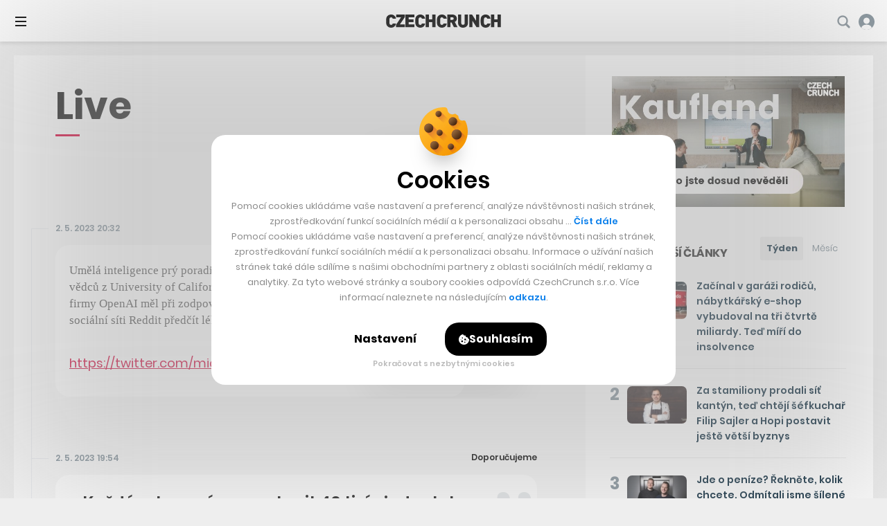

--- FILE ---
content_type: text/html; charset=UTF-8
request_url: https://cc.cz/live/umela-inteligence-predcila-lekare/
body_size: 32298
content:

<!DOCTYPE html>
<html lang="cs" class="no-js">
	<head>
		<meta charset="utf-8" />
		<!--[if IE]><meta http-equiv="X-UA-Compatible" content="IE=edge,chrome=1"><![endif]-->
		<meta name="viewport" content="width=device-width, initial-scale=1.0, minimum-scale=1.0, maximum-scale=1.0, user-scalable=0">
		<meta name="color-scheme" content="only light">

		<link rel="apple-touch-icon" sizes="180x180" href="https://cc.cz/wp-content/themes/czechcrunch2018/static/img/favicons/apple-touch-icon.png?v=1.2">
		<link rel="icon" type="image/png" sizes="32x32" href="https://cc.cz/wp-content/themes/czechcrunch2018/static/img/favicons/favicon-32x32.png?v=1.2">
		<link rel="icon" type="image/png" sizes="16x16" href="https://cc.cz/wp-content/themes/czechcrunch2018/static/img/favicons/favicon-16x16.png?v=1.2">
		<link rel="manifest" href="https://cc.cz/site.webmanifest?v=1.2.1">
		<link rel="mask-icon" href="https://cc.cz/wp-content/themes/czechcrunch2018/static/img/favicons/safari-pinned-tab.svg?v=1.2" color="#000000">
		<meta name="msapplication-TileColor" content="#ffffff">
		<meta name="theme-color" content="#ffffff">

		<meta property="fb:app_id" content="824332817664128" />
		<meta name="facebook-domain-verification" content="blxefkvsjwsoysc7uwx53yb88rmgkc" />

		<meta name="apple-itunes-app" content="app-id=6689518589" />

		
		<meta name='robots' content='index, follow, max-image-preview:large, max-snippet:-1, max-video-preview:-1' />
<link rel="prefetch" href="https://cc.cz/wp-json/skwp/v1/next-post/?post_id=297332" />
	<!-- This site is optimized with the Yoast SEO Premium plugin v23.8 (Yoast SEO v23.8) - https://yoast.com/wordpress/plugins/seo/ -->
	<title>Umělá inteligence předčila lékaře - CzechCrunch</title>
<link crossorigin data-rocket-preconnect href="https://fonts.googleapis.com" rel="preconnect">
<link crossorigin data-rocket-preconnect href="https://www.google-analytics.com" rel="preconnect">
<link crossorigin data-rocket-preconnect href="https://www.googletagmanager.com" rel="preconnect">
<link crossorigin data-rocket-preconnect href="https://www.youtube.com" rel="preconnect">
<link crossorigin data-rocket-preconnect href="https://pagead2.googlesyndication.com" rel="preconnect">
<link crossorigin data-rocket-preconnect href="https://spir.hit.gemius.pl" rel="preconnect">
<link crossorigin data-rocket-preconnect href="https://sdk.mrf.io" rel="preconnect">
<link crossorigin data-rocket-preconnect href="https://static.chartbeat.com" rel="preconnect">
<link crossorigin data-rocket-preconnect href="https://feeds.buzzsprout.com" rel="preconnect">
<link crossorigin data-rocket-preconnect href="https://googleads.g.doubleclick.net" rel="preconnect">
<link crossorigin data-rocket-preconnect href="https://cdn.jsdelivr.net" rel="preconnect">
<link crossorigin data-rocket-preconnect href="https://platform.twitter.com" rel="preconnect">
<link data-rocket-preload as="style" href="https://fonts.googleapis.com/css2?family=Inter:wght@400;500;700;900&#038;family=Poppins:ital,wght@0,400;0,500;0,600;0,700;0,800;1,400&#038;display=swap" rel="preload">
<link href="https://fonts.googleapis.com/css2?family=Inter:wght@400;500;700;900&#038;family=Poppins:ital,wght@0,400;0,500;0,600;0,700;0,800;1,400&#038;display=swap" media="print" onload="this.media=&#039;all&#039;" rel="stylesheet">
<noscript><link rel="stylesheet" href="https://fonts.googleapis.com/css2?family=Inter:wght@400;500;700;900&#038;family=Poppins:ital,wght@0,400;0,500;0,600;0,700;0,800;1,400&#038;display=swap"></noscript><link rel="preload" data-rocket-preload as="image" href="https://cc.cz/wp-content/uploads/2024/08/sporka-znovu.jpg" fetchpriority="high">
	<link rel="canonical" href="https://cc.cz/live/umela-inteligence-predcila-lekare/" />
	<meta property="og:locale" content="cs_CZ" />
	<meta property="og:type" content="article" />
	<meta property="og:title" content="Umělá inteligence předčila lékaře" />
	<meta property="og:url" content="https://cc.cz/live/umela-inteligence-predcila-lekare/" />
	<meta property="og:site_name" content="CzechCrunch" />
	<meta property="article:publisher" content="https://www.facebook.com/czechcrunch" />
	<meta property="article:modified_time" content="2023-05-02T17:16:59+00:00" />
	<meta property="og:image" content="https://cc.cz/wp-content/uploads/2025/08/cc-update-2025.jpg" />
	<meta property="og:image:width" content="1640" />
	<meta property="og:image:height" content="624" />
	<meta property="og:image:type" content="image/jpeg" />
	<meta name="twitter:card" content="summary_large_image" />
	<meta name="twitter:site" content="@czechcrunch" />
	<!-- / Yoast SEO Premium plugin. -->


<link rel='dns-prefetch' href='//cdn.addevent.com' />
<link rel='dns-prefetch' href='//cdn.jsdelivr.net' />
<link href='https://fonts.gstatic.com' crossorigin rel='preconnect' />
<!-- cc.cz is managing ads with Advanced Ads --><!--noptimize--><script id="czech-ready">
			window.advanced_ads_ready=function(e,a){a=a||"complete";var d=function(e){return"interactive"===a?"loading"!==e:"complete"===e};d(document.readyState)?e():document.addEventListener("readystatechange",(function(a){d(a.target.readyState)&&e()}),{once:"interactive"===a})},window.advanced_ads_ready_queue=window.advanced_ads_ready_queue||[];		</script>
		<!--/noptimize--><style id='wp-img-auto-sizes-contain-inline-css' type='text/css'>
img:is([sizes=auto i],[sizes^="auto," i]){contain-intrinsic-size:3000px 1500px}
/*# sourceURL=wp-img-auto-sizes-contain-inline-css */
</style>
<style id='classic-theme-styles-inline-css' type='text/css'>
/*! This file is auto-generated */
.wp-block-button__link{color:#fff;background-color:#32373c;border-radius:9999px;box-shadow:none;text-decoration:none;padding:calc(.667em + 2px) calc(1.333em + 2px);font-size:1.125em}.wp-block-file__button{background:#32373c;color:#fff;text-decoration:none}
/*# sourceURL=/wp-includes/css/classic-themes.min.css */
</style>
<link data-minify="1" rel='stylesheet' id='sk-style-css' href='https://cc.cz/wp-content/cache/min/1/wp-content/themes/czechcrunch2018/static/css/style.css?ver=1768583283' type='text/css' media='screen' />
<link rel='stylesheet' id='sk-print-css' href='https://cc.cz/wp-content/themes/czechcrunch2018/static/css/print.css?ver=7.5.4' type='text/css' media='print' />
<link data-minify="1" rel='stylesheet' id='sk-live-feed-css' href='https://cc.cz/wp-content/cache/min/1/wp-content/themes/czechcrunch2018/static/css/style-live-feed.css?ver=1768583283' type='text/css' media='screen' />
<link data-minify="1" rel='stylesheet' id='sk-custom-style-css' href='https://cc.cz/wp-content/cache/min/1/wp-content/themes/czechcrunch2018/inc/css/custom-style.css?ver=1768583283' type='text/css' media='screen' />
<script type="text/javascript" src="https://cc.cz/wp-includes/js/jquery/jquery.min.js?ver=3.7.1" id="jquery-core-js"></script>
<script type="text/javascript" id="advanced-ads-advanced-js-js-extra">
/* <![CDATA[ */
var advads_options = {"blog_id":"1","privacy":{"enabled":false,"state":"not_needed"}};
//# sourceURL=advanced-ads-advanced-js-js-extra
/* ]]> */
</script>
<script type="text/javascript" src="https://cc.cz/wp-content/plugins/advanced-ads/public/assets/js/advanced.min.js?ver=1.56.4" id="advanced-ads-advanced-js-js"></script>
<script type="text/javascript" id="advanced_ads_pro/visitor_conditions-js-extra">
/* <![CDATA[ */
var advanced_ads_pro_visitor_conditions = {"referrer_cookie_name":"advanced_ads_pro_visitor_referrer","referrer_exdays":"365","page_impr_cookie_name":"advanced_ads_page_impressions","page_impr_exdays":"3650"};
//# sourceURL=advanced_ads_pro%2Fvisitor_conditions-js-extra
/* ]]> */
</script>
<script type="text/javascript" src="https://cc.cz/wp-content/plugins/advanced-ads-pro/modules/advanced-visitor-conditions/inc/conditions.min.js?ver=2.28.3" id="advanced_ads_pro/visitor_conditions-js"></script>
<script type="text/javascript" src="https://cc.cz/wp-content/themes/czechcrunch2018/static/js/modernizr.min.js?ver=7.5.4" id="modernizr-js"></script>
<script type="text/javascript" id="modernizr-js-after">
/* <![CDATA[ */
!function(){var e=document.documentElement.className;e=e.replace("no-js","js"),window.name.indexOf("fontsLoaded=true")>-1&&(e+=" fonts-loaded"),document.documentElement.className=e}();
//# sourceURL=modernizr-js-after
/* ]]> */
</script>
<script data-minify="1" type="text/javascript" src="https://cc.cz/wp-content/cache/min/1/gh/alpine-collective/alpine-magic-helpers@1.1.x/dist/index.min.js?ver=1768583284" id="alpinejs-helpers-js"></script>
<script data-minify="1" type="text/javascript" src="https://cc.cz/wp-content/cache/min/1/gh/alpinejs/alpine@v2.8.0/dist/alpine.min.js?ver=1768583284" id="alpinejs-js"></script>
<script type="text/javascript">
		var advadsCfpQueue = [];
		var advadsCfpAd = function( adID ){
			if ( 'undefined' == typeof advadsProCfp ) { advadsCfpQueue.push( adID ) } else { advadsProCfp.addElement( adID ) }
		};
		</script>
		<script  async src="https://pagead2.googlesyndication.com/pagead/js/adsbygoogle.js?client=ca-pub-5391888832377923" crossorigin="anonymous"></script><!--noptimize--><script type="application/ld+json">[{"@context":"http:\/\/schema.org","@type":"WebSite","name":"CzechCrunch","description":"V\u00e1\u0161 hlavn\u00ed zdroj inspirace","url":"https:\/\/cc.cz","potentialAction":{"@type":"SearchAction","target":"https:\/\/cc.cz\/?s={s}","query-input":"required name=s"}}]</script><!--/noptimize-->
		<link type="application/rss+xml" rel="alternate" title="CzechCrunch Podcast" href="https://feeds.buzzsprout.com/1104554.rss" />
		<link type="application/rss+xml" rel="alternate" title="CzechCrunch RSS Feed" href="https://cc.cz/feed/" />

		
		<script>
			window.dataLayer = window.dataLayer || [];
			function gtag() {dataLayer.push(arguments);}
			gtag('consent', 'default', {
				'ad_storage': 'denied',
				'ad_user_data': 'denied',
				'ad_personalization': 'denied',
				'analytics_storage': 'denied',
				'functionality_storage': 'denied',
				'personalization_storage': 'denied',
				'security_storage': 'granted', // Security cookies can remain granted
				'wait_for_update': 500 // Wait for user interaction
			});
		</script>

		<!-- Google Tag Manager -->
		<script>(function(w,d,s,l,i){w[l]=w[l]||[];w[l].push({'gtm.start':
		new Date().getTime(),event:'gtm.js'});var f=d.getElementsByTagName(s)[0],
		j=d.createElement(s),dl=l!='dataLayer'?'&l='+l:'';j.async=true;j.src=
		'https://www.googletagmanager.com/gtm.js?id='+i+dl;f.parentNode.insertBefore(j,f);
		})(window,document,'script','dataLayer','GTM-MSSG4F4');</script>
		<!-- End Google Tag Manager -->

		
	<script type="text/javascript">
		(function() {
			/** CONFIGURATION START **/
			var _sf_async_config = window._sf_async_config = (window._sf_async_config || {});
			_sf_async_config.uid = 67018;
			_sf_async_config.domain = 'cc.cz';
			_sf_async_config.flickerControl = false;
			_sf_async_config.useCanonical = true;
			_sf_async_config.useCanonicalDomain = true;
						_sf_async_config.title = 'Umělá inteligence předčila lékaře';
						_sf_async_config.sections = '';
			_sf_async_config.authors = 'Iva Brejlová';
			var _cbq = window._cbq = (window._cbq || []);
			_cbq.push(['_acct', 'anon']);
			/** CONFIGURATION END **/
			function loadChartbeat() {
				var e = document.createElement('script');
				var n = document.getElementsByTagName('script')[0];
				e.type = 'text/javascript';
				e.async = true;
				e.src = '//static.chartbeat.com/js/chartbeat.js';
				n.parentNode.insertBefore(e, n);
			}
			loadChartbeat();
		})();
	</script>
	<script async src="//static.chartbeat.com/js/chartbeat_mab.js"></script>


		<script type="text/javascript">
		!function(){"use strict";function e(e){var t=!(arguments.length>1&&void 0!==arguments[1])||arguments[1],c=document.createElement("script");c.src=e,t?c.type="module":(c.async=!0,c.type="text/javascript",c.setAttribute("nomodule",""));var n=document.getElementsByTagName("script")[0];n.parentNode.insertBefore(c,n)}!function(t,c){!function(t,c,n){var a,o,r;n.accountId=c,null!==(a=t.marfeel)&&void 0!==a||(t.marfeel={}),null!==(o=(r=t.marfeel).cmd)&&void 0!==o||(r.cmd=[]),t.marfeel.config=n;var i="https://sdk.mrf.io/statics";e("".concat(i,"/marfeel-sdk.js?id=").concat(c),!0),e("".concat(i,"/marfeel-sdk.es5.js?id=").concat(c),!1)}(t,c,arguments.length>2&&void 0!==arguments[2]?arguments[2]:{})}(window,7956,{} /* Config */)}();
		</script>

		<script async src="https://pagead2.googlesyndication.com/pagead/js/adsbygoogle.js?client=ca-pub-5391888832377923" crossorigin="anonymous"></script>
	<style id='global-styles-inline-css' type='text/css'>
:root{--wp--preset--aspect-ratio--square: 1;--wp--preset--aspect-ratio--4-3: 4/3;--wp--preset--aspect-ratio--3-4: 3/4;--wp--preset--aspect-ratio--3-2: 3/2;--wp--preset--aspect-ratio--2-3: 2/3;--wp--preset--aspect-ratio--16-9: 16/9;--wp--preset--aspect-ratio--9-16: 9/16;--wp--preset--color--black: #000000;--wp--preset--color--cyan-bluish-gray: #abb8c3;--wp--preset--color--white: #ffffff;--wp--preset--color--pale-pink: #f78da7;--wp--preset--color--vivid-red: #cf2e2e;--wp--preset--color--luminous-vivid-orange: #ff6900;--wp--preset--color--luminous-vivid-amber: #fcb900;--wp--preset--color--light-green-cyan: #7bdcb5;--wp--preset--color--vivid-green-cyan: #00d084;--wp--preset--color--pale-cyan-blue: #8ed1fc;--wp--preset--color--vivid-cyan-blue: #0693e3;--wp--preset--color--vivid-purple: #9b51e0;--wp--preset--gradient--vivid-cyan-blue-to-vivid-purple: linear-gradient(135deg,rgb(6,147,227) 0%,rgb(155,81,224) 100%);--wp--preset--gradient--light-green-cyan-to-vivid-green-cyan: linear-gradient(135deg,rgb(122,220,180) 0%,rgb(0,208,130) 100%);--wp--preset--gradient--luminous-vivid-amber-to-luminous-vivid-orange: linear-gradient(135deg,rgb(252,185,0) 0%,rgb(255,105,0) 100%);--wp--preset--gradient--luminous-vivid-orange-to-vivid-red: linear-gradient(135deg,rgb(255,105,0) 0%,rgb(207,46,46) 100%);--wp--preset--gradient--very-light-gray-to-cyan-bluish-gray: linear-gradient(135deg,rgb(238,238,238) 0%,rgb(169,184,195) 100%);--wp--preset--gradient--cool-to-warm-spectrum: linear-gradient(135deg,rgb(74,234,220) 0%,rgb(151,120,209) 20%,rgb(207,42,186) 40%,rgb(238,44,130) 60%,rgb(251,105,98) 80%,rgb(254,248,76) 100%);--wp--preset--gradient--blush-light-purple: linear-gradient(135deg,rgb(255,206,236) 0%,rgb(152,150,240) 100%);--wp--preset--gradient--blush-bordeaux: linear-gradient(135deg,rgb(254,205,165) 0%,rgb(254,45,45) 50%,rgb(107,0,62) 100%);--wp--preset--gradient--luminous-dusk: linear-gradient(135deg,rgb(255,203,112) 0%,rgb(199,81,192) 50%,rgb(65,88,208) 100%);--wp--preset--gradient--pale-ocean: linear-gradient(135deg,rgb(255,245,203) 0%,rgb(182,227,212) 50%,rgb(51,167,181) 100%);--wp--preset--gradient--electric-grass: linear-gradient(135deg,rgb(202,248,128) 0%,rgb(113,206,126) 100%);--wp--preset--gradient--midnight: linear-gradient(135deg,rgb(2,3,129) 0%,rgb(40,116,252) 100%);--wp--preset--font-size--small: 13px;--wp--preset--font-size--medium: 20px;--wp--preset--font-size--large: 36px;--wp--preset--font-size--x-large: 42px;--wp--preset--spacing--20: 0.44rem;--wp--preset--spacing--30: 0.67rem;--wp--preset--spacing--40: 1rem;--wp--preset--spacing--50: 1.5rem;--wp--preset--spacing--60: 2.25rem;--wp--preset--spacing--70: 3.38rem;--wp--preset--spacing--80: 5.06rem;--wp--preset--shadow--natural: 6px 6px 9px rgba(0, 0, 0, 0.2);--wp--preset--shadow--deep: 12px 12px 50px rgba(0, 0, 0, 0.4);--wp--preset--shadow--sharp: 6px 6px 0px rgba(0, 0, 0, 0.2);--wp--preset--shadow--outlined: 6px 6px 0px -3px rgb(255, 255, 255), 6px 6px rgb(0, 0, 0);--wp--preset--shadow--crisp: 6px 6px 0px rgb(0, 0, 0);}:where(.is-layout-flex){gap: 0.5em;}:where(.is-layout-grid){gap: 0.5em;}body .is-layout-flex{display: flex;}.is-layout-flex{flex-wrap: wrap;align-items: center;}.is-layout-flex > :is(*, div){margin: 0;}body .is-layout-grid{display: grid;}.is-layout-grid > :is(*, div){margin: 0;}:where(.wp-block-columns.is-layout-flex){gap: 2em;}:where(.wp-block-columns.is-layout-grid){gap: 2em;}:where(.wp-block-post-template.is-layout-flex){gap: 1.25em;}:where(.wp-block-post-template.is-layout-grid){gap: 1.25em;}.has-black-color{color: var(--wp--preset--color--black) !important;}.has-cyan-bluish-gray-color{color: var(--wp--preset--color--cyan-bluish-gray) !important;}.has-white-color{color: var(--wp--preset--color--white) !important;}.has-pale-pink-color{color: var(--wp--preset--color--pale-pink) !important;}.has-vivid-red-color{color: var(--wp--preset--color--vivid-red) !important;}.has-luminous-vivid-orange-color{color: var(--wp--preset--color--luminous-vivid-orange) !important;}.has-luminous-vivid-amber-color{color: var(--wp--preset--color--luminous-vivid-amber) !important;}.has-light-green-cyan-color{color: var(--wp--preset--color--light-green-cyan) !important;}.has-vivid-green-cyan-color{color: var(--wp--preset--color--vivid-green-cyan) !important;}.has-pale-cyan-blue-color{color: var(--wp--preset--color--pale-cyan-blue) !important;}.has-vivid-cyan-blue-color{color: var(--wp--preset--color--vivid-cyan-blue) !important;}.has-vivid-purple-color{color: var(--wp--preset--color--vivid-purple) !important;}.has-black-background-color{background-color: var(--wp--preset--color--black) !important;}.has-cyan-bluish-gray-background-color{background-color: var(--wp--preset--color--cyan-bluish-gray) !important;}.has-white-background-color{background-color: var(--wp--preset--color--white) !important;}.has-pale-pink-background-color{background-color: var(--wp--preset--color--pale-pink) !important;}.has-vivid-red-background-color{background-color: var(--wp--preset--color--vivid-red) !important;}.has-luminous-vivid-orange-background-color{background-color: var(--wp--preset--color--luminous-vivid-orange) !important;}.has-luminous-vivid-amber-background-color{background-color: var(--wp--preset--color--luminous-vivid-amber) !important;}.has-light-green-cyan-background-color{background-color: var(--wp--preset--color--light-green-cyan) !important;}.has-vivid-green-cyan-background-color{background-color: var(--wp--preset--color--vivid-green-cyan) !important;}.has-pale-cyan-blue-background-color{background-color: var(--wp--preset--color--pale-cyan-blue) !important;}.has-vivid-cyan-blue-background-color{background-color: var(--wp--preset--color--vivid-cyan-blue) !important;}.has-vivid-purple-background-color{background-color: var(--wp--preset--color--vivid-purple) !important;}.has-black-border-color{border-color: var(--wp--preset--color--black) !important;}.has-cyan-bluish-gray-border-color{border-color: var(--wp--preset--color--cyan-bluish-gray) !important;}.has-white-border-color{border-color: var(--wp--preset--color--white) !important;}.has-pale-pink-border-color{border-color: var(--wp--preset--color--pale-pink) !important;}.has-vivid-red-border-color{border-color: var(--wp--preset--color--vivid-red) !important;}.has-luminous-vivid-orange-border-color{border-color: var(--wp--preset--color--luminous-vivid-orange) !important;}.has-luminous-vivid-amber-border-color{border-color: var(--wp--preset--color--luminous-vivid-amber) !important;}.has-light-green-cyan-border-color{border-color: var(--wp--preset--color--light-green-cyan) !important;}.has-vivid-green-cyan-border-color{border-color: var(--wp--preset--color--vivid-green-cyan) !important;}.has-pale-cyan-blue-border-color{border-color: var(--wp--preset--color--pale-cyan-blue) !important;}.has-vivid-cyan-blue-border-color{border-color: var(--wp--preset--color--vivid-cyan-blue) !important;}.has-vivid-purple-border-color{border-color: var(--wp--preset--color--vivid-purple) !important;}.has-vivid-cyan-blue-to-vivid-purple-gradient-background{background: var(--wp--preset--gradient--vivid-cyan-blue-to-vivid-purple) !important;}.has-light-green-cyan-to-vivid-green-cyan-gradient-background{background: var(--wp--preset--gradient--light-green-cyan-to-vivid-green-cyan) !important;}.has-luminous-vivid-amber-to-luminous-vivid-orange-gradient-background{background: var(--wp--preset--gradient--luminous-vivid-amber-to-luminous-vivid-orange) !important;}.has-luminous-vivid-orange-to-vivid-red-gradient-background{background: var(--wp--preset--gradient--luminous-vivid-orange-to-vivid-red) !important;}.has-very-light-gray-to-cyan-bluish-gray-gradient-background{background: var(--wp--preset--gradient--very-light-gray-to-cyan-bluish-gray) !important;}.has-cool-to-warm-spectrum-gradient-background{background: var(--wp--preset--gradient--cool-to-warm-spectrum) !important;}.has-blush-light-purple-gradient-background{background: var(--wp--preset--gradient--blush-light-purple) !important;}.has-blush-bordeaux-gradient-background{background: var(--wp--preset--gradient--blush-bordeaux) !important;}.has-luminous-dusk-gradient-background{background: var(--wp--preset--gradient--luminous-dusk) !important;}.has-pale-ocean-gradient-background{background: var(--wp--preset--gradient--pale-ocean) !important;}.has-electric-grass-gradient-background{background: var(--wp--preset--gradient--electric-grass) !important;}.has-midnight-gradient-background{background: var(--wp--preset--gradient--midnight) !important;}.has-small-font-size{font-size: var(--wp--preset--font-size--small) !important;}.has-medium-font-size{font-size: var(--wp--preset--font-size--medium) !important;}.has-large-font-size{font-size: var(--wp--preset--font-size--large) !important;}.has-x-large-font-size{font-size: var(--wp--preset--font-size--x-large) !important;}
/*# sourceURL=global-styles-inline-css */
</style>
<meta name="generator" content="WP Rocket 3.20.0.3" data-wpr-features="wpr_minify_js wpr_preconnect_external_domains wpr_oci wpr_minify_css wpr_desktop" /></head>
	<body class="wp-singular sk_live_feed-template-default single single-sk_live_feed postid-297332 wp-theme-czechcrunch2018 cc-body page-subpage single--standard page-live aa-prefix-czech-">

		<!-- Google Tag Manager (noscript) -->
		<noscript><iframe src="https://www.googletagmanager.com/ns.html?id=GTM-MSSG4F4" height="0" width="0" style="display:none;visibility:hidden"></iframe></noscript>
		<!-- End Google Tag Manager (noscript) -->

		<script type="text/javascript">
			<!--//--><![CDATA[//><!--
			var pp_gemius_identifier = '.AtKVri782xkRZNKMzDxOMew71wkhGehP3op6ggdIqP.H7';
			var gemius_consent = true;
			// lines below shouldn't be edited
			function gemius_pending(i) { window[i] = window[i] || function() {var x = window[i+'_pdata'] = window[i+'_pdata'] || []; x[x.length]=arguments;};};
			gemius_pending('gemius_hit'); gemius_pending('gemius_event'); gemius_pending('gemius_init'); gemius_pending('pp_gemius_hit'); gemius_pending('pp_gemius_event'); gemius_pending('pp_gemius_init');
			(function(d,t) {try {var gt=d.createElement(t),s=d.getElementsByTagName(t)[0],l='http'+((location.protocol=='https:')?'s':''); gt.setAttribute('async','async');
			gt.setAttribute('defer','defer'); gt.src=l+'://spir.hit.gemius.pl/xgemius.js'; s.parentNode.insertBefore(gt,s);} catch (e) {}})(document,'script');
			//--><!]]>
		</script>

		
		<div class="wrapper cc-wrapper">

			
<p class="m-accessibility">
	<a title="Přejít k obsahu (Klávesová zkratka: Alt + 2)" accesskey="2" href="#main">Přejít k obsahu</a>
	<span class="hide">|</span>
	<a href="#menu-main">Přejít k hlavnímu menu</a>
	<span class="hide">|</span>
	<a href="#form-search">Přejít k vyhledávání</a>
</p>


<script data-minify="1" src="https://cc.cz/wp-content/cache/min/1/widgets.js?ver=1768583284" charset="utf-8" async></script>
<script src="https://www.youtube.com/player_api" async></script>

<header role="banner" class="header">

	
	<div class="header__wrap">
		<div class="header__top">

			
<div class="header__pages">
	<nav role="navigation" class="m-pages">

		<ul id="menu-horni-menu-stranky" class="m-pages__list"><li class="m-pages__item "><a href="https://cc.cz/eventy/" class="m-pages__link">Eventy</a></li>
<li class="m-pages__item "><a href="https://cc.cz/podcasty/" class="m-pages__link">Podcasty</a></li>
<li class="m-pages__item "><a href="https://cc.cz/newslettery/" class="m-pages__link">Newslettery</a></li>
<li class="m-pages__item "><a href="https://cc.cz/specialy/" class="m-pages__link">Speciály</a></li>
<li class="m-pages__item "><a href="https://cc.cz/workplus/" class="m-pages__link">Work+</a></li>
<li class="m-pages__item "><a href="https://cc.cz/inzerce/" class="m-pages__link">Inzerce</a></li>
<li class="m-pages__item "><a href="https://cc.cz/o-nas/" class="m-pages__link">O nás</a></li>
</ul>
	</nav>
</div>

<div class="header__controls">
	<nav role="navigation" class="m-controls">
		<ul class="m-controls__list">
			<li class="m-controls__item m-controls__item--search">
				<a x-data href="javascript:;" @click.prevent="$dispatch('show-search')" class="m-controls__link">
					<span class="u-hide">Vyhledávání</span>
					<span class="icon-svg icon-svg--search">
						<svg width="21" height="21" viewBox="0 0 21 21" class="icon-svg__svg icon-svg--search__svg" xmlns:xlink="http://www.w3.org/1999/xlink">
							<path d="M20.1306 17.7444L15.8468 13.4607C16.7319 12.1267 17.25 10.5295 17.25 8.8125C17.25 4.16006 13.4649 0.375 8.8125 0.375C4.16006 0.375 0.375 4.16006 0.375 8.8125C0.375 13.4649 4.16006 17.25 8.8125 17.25C10.5295 17.25 12.1267 16.7319 13.4607 15.8468L17.7444 20.1306C18.4026 20.7895 19.4724 20.7895 20.1306 20.1306C20.7895 19.4716 20.7895 18.4034 20.1306 17.7444ZM2.90625 8.8125C2.90625 5.55562 5.55562 2.90625 8.8125 2.90625C12.0694 2.90625 14.7187 5.55562 14.7187 8.8125C14.7187 12.0694 12.0694 14.7187 8.8125 14.7187C5.55562 14.7187 2.90625 12.0694 2.90625 8.8125Z" />
						</svg>
					</span>
				</a>
			</li>

			
			<li id="login_item" class="m-controls__item m-controls__item--profile">
				<a href="https://cc.cz/prihlasit?redirect=https%3A%2F%2Fcc.cz%2Flive%2Fumela-inteligence-predcila-lekare%2F" class="m-controls__link">
										<span class="icon-svg icon-svg--profile-default">
						<svg width="28px" height="28px" viewBox="0 0 28 28" class="icon-svg__svg icon-svg--profile-default__svg" xmlns:xlink="http://www.w3.org/1999/xlink">
							<g stroke="none" stroke-width="1" fill="none" fill-rule="evenodd">
								<g transform="translate(-1658.000000, -22.000000)" fill-rule="nonzero">
									<g transform="translate(-1.000000, -1.000000)">
										<g transform="translate(1.000000, 0.000000)">
											<g transform="translate(1658.000000, 23.000000)">
												<circle fill="#FFFFFF" cx="14.5" cy="11.5" r="6.5"></circle>
												<path d="M14,0 C6.26773913,0 0,6.26773913 0,14 C0,21.7322609 6.26773913,28 14,28 C21.7322609,28 28,21.7322609 28,14 C28,6.26773913 21.7322609,0 14,0 Z M14,17.6521739 C10.9741739,17.6521739 8.52173913,15.1997391 8.52173913,12.173913 C8.52173913,9.14808696 10.9741739,6.69565217 14,6.69565217 C17.0258261,6.69565217 19.4782609,9.14808696 19.4782609,12.173913 C19.4782609,15.1997391 17.0258261,17.6521739 14,17.6521739 Z" fill="#84929B"></path>
												<path d="M14,28 C17.4384723,28 20.6811542,26.8779006 23.0992619,24.6549006 C22.1720402,20.7386149 18.3987447,19 14,19 C9.60125526,19 5.82307937,20.7386149 4.89585763,24.6549006 C7.3139654,26.8779006 10.5615277,28 14,28 Z" fill="#FFFFFF"></path>
											</g>
										</g>
									</g>
								</g>
							</g>
						</svg>
					</span>
					<span class="m-controls__account">Přihlášení</span>
				</a>
			</li>

			
		</ul>
	</nav>
</div>

		</div>
		<div class="header__bottom">

			<div class="header__brand"><p class="header__logo"><a href="https://cc.cz"><img src="https://cc.cz/wp-content/themes/czechcrunch2018/static/img/logo-czechcrunch.svg" alt="CzechCrunch" width="340" height="39" class="logo" /></a></p></div>
<div class="header__pages">
	<nav role="navigation" class="m-main">

		<ul id="menu-hlavni-menu-nove" class="m-main__list"><li id="nav-menu-item-366220" class="m-main__item menu-item-has-children"><a href="https://cc.cz/byznys/" class="m-main__link">Byznys</a>
<ul class="sub-menu">
	<li id="nav-menu-item-487050" class="m-main__item "><a href="https://cc.cz/investice/" class="m-main__link">Investice</a></li>
	<li id="nav-menu-item-487049" class="m-main__item "><a href="https://cc.cz/e-commerce/" class="m-main__link">E-commerce</a></li>
	<li id="nav-menu-item-487048" class="m-main__item "><a href="https://cc.cz/bydleni-a-reality/" class="m-main__link">Bydlení a reality</a></li>
	<li id="nav-menu-item-487051" class="m-main__item "><a href="https://cc.cz/krypto/" class="m-main__link">Krypto</a></li>
</ul>
</li>
<li id="nav-menu-item-366221" class="m-main__item menu-item-has-children"><a href="https://cc.cz/spolecnost/" class="m-main__link">Společnost</a>
<ul class="sub-menu">
	<li id="nav-menu-item-487053" class="m-main__item "><a href="https://cc.cz/udrzitelnost/" class="m-main__link">Udržitelnost</a></li>
	<li id="nav-menu-item-487054" class="m-main__item "><a href="https://cc.cz/vzdelavani/" class="m-main__link">Vzdělávání</a></li>
	<li id="nav-menu-item-487052" class="m-main__item "><a href="https://cc.cz/sport/" class="m-main__link">Sport</a></li>
	<li id="nav-menu-item-487055" class="m-main__item "><a href="https://cc.cz/zdravi/" class="m-main__link">Zdraví</a></li>
</ul>
</li>
<li id="nav-menu-item-366218" class="m-main__item item-life menu-item-has-children"><a href="https://cc.cz/life/" class="m-main__link">Life</a>
<ul class="sub-menu">
	<li id="nav-menu-item-487056" class="m-main__item "><a href="https://cc.cz/architektura/" class="m-main__link">Architektura</a></li>
	<li id="nav-menu-item-487057" class="m-main__item "><a href="https://cc.cz/cestovani/" class="m-main__link">Cestování</a></li>
	<li id="nav-menu-item-487058" class="m-main__item "><a href="https://cc.cz/entertainment/" class="m-main__link">Entertainment</a></li>
	<li id="nav-menu-item-487061" class="m-main__item "><a href="https://cc.cz/umeni/" class="m-main__link">Umění</a></li>
	<li id="nav-menu-item-487059" class="m-main__item "><a href="https://cc.cz/deli/" class="m-main__link">Deli</a></li>
	<li id="nav-menu-item-487060" class="m-main__item "><a href="https://cc.cz/hry/" class="m-main__link">Hry</a></li>
</ul>
</li>
<li id="nav-menu-item-366222" class="m-main__item "><a href="https://cc.cz/startupy/" class="m-main__link">Startupy</a></li>
<li id="nav-menu-item-366223" class="m-main__item menu-item-has-children"><a href="https://cc.cz/tech/" class="m-main__link">Tech</a>
<ul class="sub-menu">
	<li id="nav-menu-item-487063" class="m-main__item "><a href="https://cc.cz/umela-inteligence/" class="m-main__link">Umělá inteligence</a></li>
	<li id="nav-menu-item-487064" class="m-main__item "><a href="https://cc.cz/veda-vesmir/" class="m-main__link">Věda a vesmír</a></li>
	<li id="nav-menu-item-487062" class="m-main__item "><a href="https://cc.cz/auta/" class="m-main__link">Auta</a></li>
</ul>
</li>
<li id="nav-menu-item-505260" class="m-main__item moneymaker menu-item-has-children"><a target="_blank" href="https://cc.cz/moneymaker/" class="m-main__link">Money Maker</a>
<ul class="sub-menu">
	<li id="nav-menu-item-505269" class="m-main__item "><a target="_blank" href="https://cc.cz/moneymaker/" class="m-main__link">Konference</a></li>
	<li id="nav-menu-item-505270" class="m-main__item "><a href="https://cc.cz/podcasty/money-maker/" class="m-main__link">Podcast</a></li>
	<li id="nav-menu-item-505271" class="m-main__item "><a href="https://cc.cz/newslettery/recap/" class="m-main__link">Newsletter</a></li>
</ul>
</li>
<li id="nav-menu-item-366219" class="m-main__item "><a href="https://cc.cz/live/" class="m-main__link">Nejnovější</a></li>
</ul>
	</nav>
</div>

<!-- MOBILE CONTROLS -->
<a href="#" class="menu-toggle js-toggle-menu">
	<span>
		<i></i>
		<i></i>
		<i></i>
		<i></i>
	</span>
</a>
<a x-data href="javascript:;" @click.prevent="$dispatch('show-search')" class="search-toggle">
	<span class="icon-svg icon-svg--search">
		<svg class="icon-svg__svg icon-svg--search__svg" width="21" height="21" viewBox="0 0 21 21" xmlns="http://www.w3.org/2000/svg"><path d="M20.1306 17.7444L15.8468 13.4607C16.7319 12.1267 17.25 10.5295 17.25 8.8125C17.25 4.16006 13.4649 0.375 8.8125 0.375C4.16006 0.375 0.375 4.16006 0.375 8.8125C0.375 13.4649 4.16006 17.25 8.8125 17.25C10.5295 17.25 12.1267 16.7319 13.4607 15.8468L17.7444 20.1306C18.4026 20.7895 19.4724 20.7895 20.1306 20.1306C20.7895 19.4716 20.7895 18.4034 20.1306 17.7444ZM2.90625 8.8125C2.90625 5.55562 5.55562 2.90625 8.8125 2.90625C12.0694 2.90625 14.7187 5.55562 14.7187 8.8125C14.7187 12.0694 12.0694 14.7187 8.8125 14.7187C5.55562 14.7187 2.90625 12.0694 2.90625 8.8125Z" /></svg>
	</span>
	<span class="icon-svg icon-svg--close">
		<svg class="icon-svg__svg icon-svg--close__svg" xmlns:xlink="http://www.w3.org/1999/xlink" viewBox="0 0 23 23" style="enable-background:new 0 0 23 23;" xml:space="preserve"><path d="M14.549,11.5l8.24-8.24c0.281-0.281,0.281-0.735,0-1.016l-2.033-2.033C20.616,0.071,20.432,0,20.248,0 c-0.184,0-0.368,0.07-0.508,0.211l-8.24,8.24l-8.24-8.24c-0.281-0.281-0.735-0.281-1.016,0L0.211,2.243C0.071,2.384,0,2.568,0,2.752 C0,2.936,0.071,3.12,0.211,3.26l8.24,8.24l-8.24,8.24c-0.281,0.281-0.281,0.735,0,1.016l2.033,2.033C2.384,22.929,2.568,23,2.752,23 c0.184,0,0.368-0.07,0.508-0.211l8.24-8.24l8.24,8.24c0.281,0.281,0.735,0.281,1.016,0l2.033-2.033 c0.14-0.14,0.211-0.324,0.211-0.508c0-0.184-0.07-0.368-0.211-0.508L14.549,11.5z"/></svg>
	</span>
</a>


<a id="mobile-login" href="https://cc.cz/prihlasit?redirect=https%3A%2F%2Fcc.cz%2Flive%2Fumela-inteligence-predcila-lekare%2F" class="toggle-profile">
	<span class="icon-svg icon-svg--profile-default">
		<svg class="icon-svg__svg icon-svg--profile-default__svg" width="28px" height="28px" viewBox="0 0 28 28" xmlns:xlink="http://www.w3.org/1999/xlink">
			<g stroke="none" stroke-width="1" fill="none" fill-rule="evenodd">
				<g transform="translate(-1658.000000, -22.000000)" fill-rule="nonzero">
					<g transform="translate(-1.000000, -1.000000)">
						<g transform="translate(1.000000, 0.000000)">
							<g transform="translate(1658.000000, 23.000000)">
								<circle fill="#FFFFFF" cx="14.5" cy="11.5" r="6.5"></circle>
								<path d="M14,0 C6.26773913,0 0,6.26773913 0,14 C0,21.7322609 6.26773913,28 14,28 C21.7322609,28 28,21.7322609 28,14 C28,6.26773913 21.7322609,0 14,0 Z M14,17.6521739 C10.9741739,17.6521739 8.52173913,15.1997391 8.52173913,12.173913 C8.52173913,9.14808696 10.9741739,6.69565217 14,6.69565217 C17.0258261,6.69565217 19.4782609,9.14808696 19.4782609,12.173913 C19.4782609,15.1997391 17.0258261,17.6521739 14,17.6521739 Z" fill="#84929B"></path>
								<path d="M14,28 C17.4384723,28 20.6811542,26.8779006 23.0992619,24.6549006 C22.1720402,20.7386149 18.3987447,19 14,19 C9.60125526,19 5.82307937,20.7386149 4.89585763,24.6549006 C7.3139654,26.8779006 10.5615277,28 14,28 Z" fill="#FFFFFF"></path>
							</g>
						</g>
					</g>
				</g>
			</g>
		</svg>
	</span>
</a>


		</div>

	</div>
</header>


<div class="root">

<main role="main" id="main" class="main">
	<div class="b-page-feed">
		<div class="row-main">
			<div class="b-page-feed__wrap">
				<div class="grid grid--feed">
					<div class="grid__cell size--content">

						<div x-data="App.live(2, 297332)" class="b-page-feed__content">
							<div class="b-page-feed__hd">
								<h1 class="b-page-feed__title">Live</h1>
															</div>
							<div class="b-page-feed__bd">

																<p class="b-page-feed__btn">
									<a href="/live/" class="btn btn--primary">
										<span class="btn__text">zobrazit nejnovější</span>
									</a>
								</p>
								
								<div x-ref="articles" class="b-page-feed__items">

									<div class="b-page-feed__item"><p class="b-page-feed__time">2. 5. 2023 20:32</p>
<div class="b-page-feed-item b-page-feed-item--share twitter">
	<p class="b-page-feed-item__type">
		Sdíleno přes aplikaci Twitter	</p>
	<div class="b-page-feed-item__content">
		<div class="b-page-feed-item__perex">Umělá inteligence prý poradila pacientům lépe než lékař, uvádí výzkum vědců z University of California San Diego. Chatovací program ChatGPT od firmy OpenAI měl při zodpovídání otázek pacientů ve speciální rubrice na sociální síti Reddit předčít lékaře jak v kvalitě odpovědí, tak v empatii.</div><p><a href="https://twitter.com/michalblaha/status/1653304445365637122">https://twitter.com/michalblaha/status/1653304445365637122</a></p>
	</div>
</div>
</div><div class="b-page-feed__item"><p class="b-page-feed__time">2. 5. 2023 19:54</p>
<div class="b-page-feed-item b-page-feed-item--quote">
	<p class="b-page-feed-item__type">Doporučujeme</p>
	<div class="b-page-feed-item__content">
		<div class="b-page-feed-item__inner">
			<blockquote class="b-page-feed-item__quote">
				<cite>„Každý rok musíme postavit 40 tisíc jednotek, abychom obnovovali bytový fond jako takový. To se od revoluce žádný rok nestalo. Je tak zřejmé, že finančně dostupné je jen nájemní bydlení.“</cite>

				<p class="author">- Tomáš Kašpar, viceprezident Asociace nájemního bydlení </p>
			</blockquote>

			<p class="b-page-feed-item__more"><a href="https://cc.cz/v-cesku-je-pronajimano-223-tisic-investicnich-bytu-nejvice-je-jich-v-praze-a-stredoceskem-kraji/" target="_blank">Čtěte dále</a></p>
		</div>
	</div>
</div>
</div><div class="b-page-feed__item"><p class="b-page-feed__time">2. 5. 2023 18:58</p>
<div class="b-page-feed-item b-page-feed-item--share twitter">
	<p class="b-page-feed-item__type">
		Sdíleno přes aplikaci Twitter	</p>
	<div class="b-page-feed-item__content">
		<div class="b-page-feed-item__perex">Druhý díl filmového zpracování slavného sci-fi <em>Duny</em> vstoupí do kin 3. listopadu. Zatímco první část byla spíše ochutnávka, druhá, která na ni přímo naváže, má být hlavní chod se vším všudy, láká režisér.</div><p><a href="https://twitter.com/dunemovie/status/1653429176878395394?s=61&#038;t=82qYzTtqPPRbHAYhGuqVIg">https://twitter.com/dunemovie/status/1653429176878395394?s=61&amp;t=82qYzTtqPPRbHAYhGuqVIg</a></p>
	</div>
</div>
</div><div class="b-page-feed__item"><p class="b-page-feed__time">2. 5. 2023 18:32</p>
<div class="b-page-feed-item b-page-feed-item--article">
	<div class="b-page-feed-item__article">
		<div class="b-page-feed-item__inner">

			<p class="b-page-feed-item__img"><picture><source srcset="https://cc.cz/wp-content/uploads/fly-images/297337/tiktok_1-1120x688-c.jpg 2x, https://cc.cz/wp-content/uploads/fly-images/297337/tiktok_1-560x344-c.jpg 1x"><img src="https://cc.cz/wp-content/uploads/fly-images/297337/tiktok_1-560x344-c.jpg" alt="tiktok_1" width="560" height="344" loading="lazy" /></picture></p>
			<div class="b-page-feed-item__content">

				<h2 class="b-page-feed-item__title"><a href="https://cc.cz/tiktokem-leti-navod-na-kradeze-aut-pres-usb-kabel-pomoct-maji-sledovaci-zarizeni-od-applu/" target="_blank" class="link-inset">TikTokem letí návod na krádeže aut přes USB kabel. Pomoct mají sledovací zařízení od Applu</a></h2>
			</div>
		</div>
	</div>
	<div class="b-page-feed-item__ft">

		<div class="b-page-feed-item__author"><img src="https://cc.cz/wp-content/uploads/2019/03/7-96x96.jpg" alt="Filip Houska" widht="27" height="27" /><span class="name">Filip Houska</span></div>
<div class="b-page-feed-item__share">
	<a href="javascript:(function(){var w=660;var h=480;var x=Number((window.screen.width-w)/2);var y=Number((window.screen.height-h)/2); window.open('https://www.facebook.com/sharer/sharer.php?u=https://cc.cz/tiktokem-leti-navod-na-kradeze-aut-pres-usb-kabel-pomoct-maji-sledovaci-zarizeni-od-applu/', '', 'width='+w+',height='+h+',left='+x+',top='+y+',scrollbars=no');})();" class="fb" title="Sdílet na Facebooku">
		<span class="icon-svg icon-svg--icon-fb-no-fill"><svg class="icon-svg__svg icon-svg--icon-fb-no-fill__svg" xmlns:xlink="http://www.w3.org/1999/xlink"><use xlink:href="https://cc.cz/wp-content/themes/czechcrunch2018/static/img/bg/icons-svg.svg?v=7.5.4#icon-icon-fb-no-fill" x="0" y="0" width="100%" height="100%"></use></svg></span>	</a>
	<a href="https://twitter.com/intent/tweet?url=https://cc.cz/tiktokem-leti-navod-na-kradeze-aut-pres-usb-kabel-pomoct-maji-sledovaci-zarizeni-od-applu/" target="_blank" class="tw" title="Sdílet na Twitteru">
		<span class="icon-svg icon-svg--x"><svg class="icon-svg__svg icon-svg--x__svg" xmlns:xlink="http://www.w3.org/1999/xlink"><use xlink:href="https://cc.cz/wp-content/themes/czechcrunch2018/static/img/bg/icons-svg.svg?v=7.5.4#icon-x" x="0" y="0" width="100%" height="100%"></use></svg></span>	</a>
	<a href="javascript:(function(){var w=660;var h=480;var x=Number((window.screen.width-w)/2);var y=Number((window.screen.height-h)/2); window.open('https://www.linkedin.com/sharing/share-offsite/?url=https://cc.cz/tiktokem-leti-navod-na-kradeze-aut-pres-usb-kabel-pomoct-maji-sledovaci-zarizeni-od-applu/', '', 'width='+w+',height='+h+',left='+x+',top='+y+',scrollbars=no');})();" class="li" title="Sdílet na LinkedInu">
		<span class="icon-svg icon-svg--icon-linkedin-no-fill"><svg class="icon-svg__svg icon-svg--icon-linkedin-no-fill__svg" xmlns:xlink="http://www.w3.org/1999/xlink"><use xlink:href="https://cc.cz/wp-content/themes/czechcrunch2018/static/img/bg/icons-svg.svg?v=7.5.4#icon-icon-linkedin-no-fill" x="0" y="0" width="100%" height="100%"></use></svg></span>	</a>
	<a href="javascript:;" data-url="https://cc.cz/tiktokem-leti-navod-na-kradeze-aut-pres-usb-kabel-pomoct-maji-sledovaci-zarizeni-od-applu/" class="copy js-copy" title="Zkopírovat odkaz">
		<span class="icon-svg icon-svg--copy-link"><svg class="icon-svg__svg icon-svg--copy-link__svg" xmlns:xlink="http://www.w3.org/1999/xlink"><use xlink:href="https://cc.cz/wp-content/themes/czechcrunch2018/static/img/bg/icons-svg.svg?v=7.5.4#icon-copy-link" x="0" y="0" width="100%" height="100%"></use></svg></span>		<span class="js-copy__message">
			<span class="icon">
				<span class="icon-svg icon-svg--check-base"><svg class="icon-svg__svg icon-svg--check-base__svg" xmlns:xlink="http://www.w3.org/1999/xlink"><use xlink:href="https://cc.cz/wp-content/themes/czechcrunch2018/static/img/bg/icons-svg.svg?v=7.5.4#icon-check-base" x="0" y="0" width="100%" height="100%"></use></svg></span>			</span>
			<span class="text">URL zkopírováno do schránky</span>
		</span>
	</a>
</div>

	</div>
	<a href="https://cc.cz/tiktokem-leti-navod-na-kradeze-aut-pres-usb-kabel-pomoct-maji-sledovaci-zarizeni-od-applu/" target="_blank" class="b-page-feed-item__ext">
		<span class="icon-svg icon-svg--external-blue"><svg class="icon-svg__svg icon-svg--external-blue__svg" xmlns:xlink="http://www.w3.org/1999/xlink"><use xlink:href="https://cc.cz/wp-content/themes/czechcrunch2018/static/img/bg/icons-svg.svg?v=7.5.4#icon-external-blue" x="0" y="0" width="100%" height="100%"></use></svg></span>	</a>
</div>
</div><div class="b-page-feed__item"><p class="b-page-feed__time">2. 5. 2023 18:04</p>
<div class="b-page-feed-item b-page-feed-item--hot b-page-feed-item--no-img">
	<p class="b-page-feed-item__type">Rychlá zpráva</p>
	<div class="b-page-feed-item__article">
		<div class="b-page-feed-item__inner">

			
			<div class="b-page-feed-item__content">

				<h2 class="b-page-feed-item__title">Austrálie razí proti e-cigaretám, přišla s nejpřísnějšími opatřeními za víc než dekádu</h2><div class="b-page-feed-item__desc"><p>Australská vláda představila soubor opatření, jimiž hodlá zastavit nárůst kouření elektronických cigaret mezi dospívajícími. Mimo jiné chce zakázat všechny jednorázové e-cigarety, které mají často ovocnou příchuť, a skončit má dovoz elektronických cigaret, které se dají prodávat bez lékařského předpisu. Tuto povinnost vláda zavedla už předloni. Produkt má podle ní být k dispozici jen na lékařský předpis těm, kteří se snaží přestat s kouřením.</p>
</div>
			</div>
		</div>
	</div>
	<div class="b-page-feed-item__ft">
		<div class="b-page-feed-item__source">
			<a href="https://news.sky.com/story/australia-to-ban-recreational-vaping-in-crackdown-on-e-cigarettes-12871092" target="_blank">Sky News</a>		</div>

		
<div class="b-page-feed-item__share">
	<a href="javascript:(function(){var w=660;var h=480;var x=Number((window.screen.width-w)/2);var y=Number((window.screen.height-h)/2); window.open('https://www.facebook.com/sharer/sharer.php?u=https://cc.cz/live/australie-razi-proti-e-cigaretam-prisla-s-nejprisnejsimi-opatrenimi-za-vic-nez-dekadu/', '', 'width='+w+',height='+h+',left='+x+',top='+y+',scrollbars=no');})();" class="fb" title="Sdílet na Facebooku">
		<span class="icon-svg icon-svg--icon-fb-no-fill"><svg class="icon-svg__svg icon-svg--icon-fb-no-fill__svg" xmlns:xlink="http://www.w3.org/1999/xlink"><use xlink:href="https://cc.cz/wp-content/themes/czechcrunch2018/static/img/bg/icons-svg.svg?v=7.5.4#icon-icon-fb-no-fill" x="0" y="0" width="100%" height="100%"></use></svg></span>	</a>
	<a href="https://twitter.com/intent/tweet?url=https://cc.cz/live/australie-razi-proti-e-cigaretam-prisla-s-nejprisnejsimi-opatrenimi-za-vic-nez-dekadu/" target="_blank" class="tw" title="Sdílet na Twitteru">
		<span class="icon-svg icon-svg--x"><svg class="icon-svg__svg icon-svg--x__svg" xmlns:xlink="http://www.w3.org/1999/xlink"><use xlink:href="https://cc.cz/wp-content/themes/czechcrunch2018/static/img/bg/icons-svg.svg?v=7.5.4#icon-x" x="0" y="0" width="100%" height="100%"></use></svg></span>	</a>
	<a href="javascript:(function(){var w=660;var h=480;var x=Number((window.screen.width-w)/2);var y=Number((window.screen.height-h)/2); window.open('https://www.linkedin.com/sharing/share-offsite/?url=https://cc.cz/live/australie-razi-proti-e-cigaretam-prisla-s-nejprisnejsimi-opatrenimi-za-vic-nez-dekadu/', '', 'width='+w+',height='+h+',left='+x+',top='+y+',scrollbars=no');})();" class="li" title="Sdílet na LinkedInu">
		<span class="icon-svg icon-svg--icon-linkedin-no-fill"><svg class="icon-svg__svg icon-svg--icon-linkedin-no-fill__svg" xmlns:xlink="http://www.w3.org/1999/xlink"><use xlink:href="https://cc.cz/wp-content/themes/czechcrunch2018/static/img/bg/icons-svg.svg?v=7.5.4#icon-icon-linkedin-no-fill" x="0" y="0" width="100%" height="100%"></use></svg></span>	</a>
	<a href="javascript:;" data-url="https://cc.cz/live/australie-razi-proti-e-cigaretam-prisla-s-nejprisnejsimi-opatrenimi-za-vic-nez-dekadu/" class="copy js-copy" title="Zkopírovat odkaz">
		<span class="icon-svg icon-svg--copy-link"><svg class="icon-svg__svg icon-svg--copy-link__svg" xmlns:xlink="http://www.w3.org/1999/xlink"><use xlink:href="https://cc.cz/wp-content/themes/czechcrunch2018/static/img/bg/icons-svg.svg?v=7.5.4#icon-copy-link" x="0" y="0" width="100%" height="100%"></use></svg></span>		<span class="js-copy__message">
			<span class="icon">
				<span class="icon-svg icon-svg--check-base"><svg class="icon-svg__svg icon-svg--check-base__svg" xmlns:xlink="http://www.w3.org/1999/xlink"><use xlink:href="https://cc.cz/wp-content/themes/czechcrunch2018/static/img/bg/icons-svg.svg?v=7.5.4#icon-check-base" x="0" y="0" width="100%" height="100%"></use></svg></span>			</span>
			<span class="text">URL zkopírováno do schránky</span>
		</span>
	</a>
</div>

	</div>
</div>
</div><div class="b-page-feed__item"><p class="b-page-feed__time">2. 5. 2023 17:28</p>
<div class="b-page-feed-item b-page-feed-item--article">
	<div class="b-page-feed-item__article">
		<div class="b-page-feed-item__inner">

			<p class="b-page-feed-item__img"><picture><source srcset="https://cc.cz/wp-content/uploads/fly-images/297232/praha_byty_deposit-1120x688-c.jpg 2x, https://cc.cz/wp-content/uploads/fly-images/297232/praha_byty_deposit-560x344-c.jpg 1x"><img src="https://cc.cz/wp-content/uploads/fly-images/297232/praha_byty_deposit-560x344-c.jpg" alt="praha_byty_deposit" width="560" height="344" loading="lazy" /></picture></p>
			<div class="b-page-feed-item__content">

				<h2 class="b-page-feed-item__title"><a href="https://cc.cz/v-cesku-je-pronajimano-223-tisic-investicnich-bytu-nejvice-je-jich-v-praze-a-stredoceskem-kraji/" target="_blank" class="link-inset">V Česku je pronajímáno 223 tisíc investičních bytů. Nejvíce je jich v Praze a Středočeském kraji</a></h2>
			</div>
		</div>
	</div>
	<div class="b-page-feed-item__ft">

		<div class="b-page-feed-item__author"><img src="https://cc.cz/wp-content/uploads/2021/11/sara-goldbergerova-cc-96x96.jpg" alt="Sára Goldbergerová" widht="27" height="27" /><span class="name">Sára Goldbergerová</span></div>
<div class="b-page-feed-item__share">
	<a href="javascript:(function(){var w=660;var h=480;var x=Number((window.screen.width-w)/2);var y=Number((window.screen.height-h)/2); window.open('https://www.facebook.com/sharer/sharer.php?u=https://cc.cz/v-cesku-je-pronajimano-223-tisic-investicnich-bytu-nejvice-je-jich-v-praze-a-stredoceskem-kraji/', '', 'width='+w+',height='+h+',left='+x+',top='+y+',scrollbars=no');})();" class="fb" title="Sdílet na Facebooku">
		<span class="icon-svg icon-svg--icon-fb-no-fill"><svg class="icon-svg__svg icon-svg--icon-fb-no-fill__svg" xmlns:xlink="http://www.w3.org/1999/xlink"><use xlink:href="https://cc.cz/wp-content/themes/czechcrunch2018/static/img/bg/icons-svg.svg?v=7.5.4#icon-icon-fb-no-fill" x="0" y="0" width="100%" height="100%"></use></svg></span>	</a>
	<a href="https://twitter.com/intent/tweet?url=https://cc.cz/v-cesku-je-pronajimano-223-tisic-investicnich-bytu-nejvice-je-jich-v-praze-a-stredoceskem-kraji/" target="_blank" class="tw" title="Sdílet na Twitteru">
		<span class="icon-svg icon-svg--x"><svg class="icon-svg__svg icon-svg--x__svg" xmlns:xlink="http://www.w3.org/1999/xlink"><use xlink:href="https://cc.cz/wp-content/themes/czechcrunch2018/static/img/bg/icons-svg.svg?v=7.5.4#icon-x" x="0" y="0" width="100%" height="100%"></use></svg></span>	</a>
	<a href="javascript:(function(){var w=660;var h=480;var x=Number((window.screen.width-w)/2);var y=Number((window.screen.height-h)/2); window.open('https://www.linkedin.com/sharing/share-offsite/?url=https://cc.cz/v-cesku-je-pronajimano-223-tisic-investicnich-bytu-nejvice-je-jich-v-praze-a-stredoceskem-kraji/', '', 'width='+w+',height='+h+',left='+x+',top='+y+',scrollbars=no');})();" class="li" title="Sdílet na LinkedInu">
		<span class="icon-svg icon-svg--icon-linkedin-no-fill"><svg class="icon-svg__svg icon-svg--icon-linkedin-no-fill__svg" xmlns:xlink="http://www.w3.org/1999/xlink"><use xlink:href="https://cc.cz/wp-content/themes/czechcrunch2018/static/img/bg/icons-svg.svg?v=7.5.4#icon-icon-linkedin-no-fill" x="0" y="0" width="100%" height="100%"></use></svg></span>	</a>
	<a href="javascript:;" data-url="https://cc.cz/v-cesku-je-pronajimano-223-tisic-investicnich-bytu-nejvice-je-jich-v-praze-a-stredoceskem-kraji/" class="copy js-copy" title="Zkopírovat odkaz">
		<span class="icon-svg icon-svg--copy-link"><svg class="icon-svg__svg icon-svg--copy-link__svg" xmlns:xlink="http://www.w3.org/1999/xlink"><use xlink:href="https://cc.cz/wp-content/themes/czechcrunch2018/static/img/bg/icons-svg.svg?v=7.5.4#icon-copy-link" x="0" y="0" width="100%" height="100%"></use></svg></span>		<span class="js-copy__message">
			<span class="icon">
				<span class="icon-svg icon-svg--check-base"><svg class="icon-svg__svg icon-svg--check-base__svg" xmlns:xlink="http://www.w3.org/1999/xlink"><use xlink:href="https://cc.cz/wp-content/themes/czechcrunch2018/static/img/bg/icons-svg.svg?v=7.5.4#icon-check-base" x="0" y="0" width="100%" height="100%"></use></svg></span>			</span>
			<span class="text">URL zkopírováno do schránky</span>
		</span>
	</a>
</div>

	</div>
	<a href="https://cc.cz/v-cesku-je-pronajimano-223-tisic-investicnich-bytu-nejvice-je-jich-v-praze-a-stredoceskem-kraji/" target="_blank" class="b-page-feed-item__ext">
		<span class="icon-svg icon-svg--external-blue"><svg class="icon-svg__svg icon-svg--external-blue__svg" xmlns:xlink="http://www.w3.org/1999/xlink"><use xlink:href="https://cc.cz/wp-content/themes/czechcrunch2018/static/img/bg/icons-svg.svg?v=7.5.4#icon-external-blue" x="0" y="0" width="100%" height="100%"></use></svg></span>	</a>
</div>
</div><div class="b-page-feed__item"><p class="b-page-feed__time">2. 5. 2023 16:44</p>
<div class="b-page-feed-item b-page-feed-item--hot b-page-feed-item--no-img">
	<p class="b-page-feed-item__type">Rychlá zpráva</p>
	<div class="b-page-feed-item__article">
		<div class="b-page-feed-item__inner">

			
			<div class="b-page-feed-item__content">

				<h2 class="b-page-feed-item__title">Adolescenti tráví na mobilu přes čtyři hodiny denně</h2><div x-data="{show_more:false}" class="b-page-feed-item__toggle" :class="{'show-more': show_more}"><div class="b-page-feed-item__desc"><p>Mladí lidé ve věku 13-17 let tráví denně na mobilu průměrně čtyři hodiny denně, nejvíc času na sociálních sítích, zjistil průzkum vědců z Masarykovy univerzity. Nejvíc jejich pozornosti si získává Instagram a TikTok, případně aplikace, které poskytují přístup k zábavním obsahům, jako je YouTube. Další čas pak věnují hraní her.</p>
<p>&nbsp;</p>
</div><div class="show-more-link" x-show="!show_more"><a href="javascript:" @click.prevent="show_more =! show_more">Zobrazit více</a></div></div>
			</div>
		</div>
	</div>
	<div class="b-page-feed-item__ft">
		<div class="b-page-feed-item__source">
			<a href="https://www.muni.cz/pro-media/tiskove-zpravy/adolescenti-v-prumeru-travi-na-mobilu-pres-4-hodiny-denne-nejcasteji-na-socialnich-sitich" target="_blank">Masarykova Univerzita</a>		</div>

		
<div class="b-page-feed-item__share">
	<a href="javascript:(function(){var w=660;var h=480;var x=Number((window.screen.width-w)/2);var y=Number((window.screen.height-h)/2); window.open('https://www.facebook.com/sharer/sharer.php?u=https://cc.cz/live/adolescenti-travi-na-mobilu-pres-ctyri-hodiny-denne/', '', 'width='+w+',height='+h+',left='+x+',top='+y+',scrollbars=no');})();" class="fb" title="Sdílet na Facebooku">
		<span class="icon-svg icon-svg--icon-fb-no-fill"><svg class="icon-svg__svg icon-svg--icon-fb-no-fill__svg" xmlns:xlink="http://www.w3.org/1999/xlink"><use xlink:href="https://cc.cz/wp-content/themes/czechcrunch2018/static/img/bg/icons-svg.svg?v=7.5.4#icon-icon-fb-no-fill" x="0" y="0" width="100%" height="100%"></use></svg></span>	</a>
	<a href="https://twitter.com/intent/tweet?url=https://cc.cz/live/adolescenti-travi-na-mobilu-pres-ctyri-hodiny-denne/" target="_blank" class="tw" title="Sdílet na Twitteru">
		<span class="icon-svg icon-svg--x"><svg class="icon-svg__svg icon-svg--x__svg" xmlns:xlink="http://www.w3.org/1999/xlink"><use xlink:href="https://cc.cz/wp-content/themes/czechcrunch2018/static/img/bg/icons-svg.svg?v=7.5.4#icon-x" x="0" y="0" width="100%" height="100%"></use></svg></span>	</a>
	<a href="javascript:(function(){var w=660;var h=480;var x=Number((window.screen.width-w)/2);var y=Number((window.screen.height-h)/2); window.open('https://www.linkedin.com/sharing/share-offsite/?url=https://cc.cz/live/adolescenti-travi-na-mobilu-pres-ctyri-hodiny-denne/', '', 'width='+w+',height='+h+',left='+x+',top='+y+',scrollbars=no');})();" class="li" title="Sdílet na LinkedInu">
		<span class="icon-svg icon-svg--icon-linkedin-no-fill"><svg class="icon-svg__svg icon-svg--icon-linkedin-no-fill__svg" xmlns:xlink="http://www.w3.org/1999/xlink"><use xlink:href="https://cc.cz/wp-content/themes/czechcrunch2018/static/img/bg/icons-svg.svg?v=7.5.4#icon-icon-linkedin-no-fill" x="0" y="0" width="100%" height="100%"></use></svg></span>	</a>
	<a href="javascript:;" data-url="https://cc.cz/live/adolescenti-travi-na-mobilu-pres-ctyri-hodiny-denne/" class="copy js-copy" title="Zkopírovat odkaz">
		<span class="icon-svg icon-svg--copy-link"><svg class="icon-svg__svg icon-svg--copy-link__svg" xmlns:xlink="http://www.w3.org/1999/xlink"><use xlink:href="https://cc.cz/wp-content/themes/czechcrunch2018/static/img/bg/icons-svg.svg?v=7.5.4#icon-copy-link" x="0" y="0" width="100%" height="100%"></use></svg></span>		<span class="js-copy__message">
			<span class="icon">
				<span class="icon-svg icon-svg--check-base"><svg class="icon-svg__svg icon-svg--check-base__svg" xmlns:xlink="http://www.w3.org/1999/xlink"><use xlink:href="https://cc.cz/wp-content/themes/czechcrunch2018/static/img/bg/icons-svg.svg?v=7.5.4#icon-check-base" x="0" y="0" width="100%" height="100%"></use></svg></span>			</span>
			<span class="text">URL zkopírováno do schránky</span>
		</span>
	</a>
</div>

	</div>
</div>
</div><div class="b-page-feed__item"><p class="b-page-feed__time">2. 5. 2023 15:49</p>
<div class="b-page-feed-item b-page-feed-item--share twitter">
	<p class="b-page-feed-item__type">
		Sdíleno přes aplikaci Twitter	</p>
	<div class="b-page-feed-item__content">
		<div class="b-page-feed-item__perex">Průkopník umělé inteligence Geoffrey Hinton odešel z Googlu s tím, že tak může volně mluvit o nebezpečích právě AI. Myslí si mimo jiné, že s tím, co stroje umí, lidé jen těžko poznají pravdu od uměle vytvořených obrázků a textů. Hinton působil v Googlu přes deset let a získal označení „kmotr umělé inteligence“.</div><p><a href="https://twitter.com/geoffreyhinton/status/1652993570721210372">https://twitter.com/geoffreyhinton/status/1652993570721210372</a></p>
	</div>
</div>
</div><div class="b-page-feed__item"><p class="b-page-feed__time">2. 5. 2023 15:36</p>
<div class="b-page-feed-item b-page-feed-item--article">
	<div class="b-page-feed-item__article">
		<div class="b-page-feed-item__inner">

			<p class="b-page-feed-item__img"><picture><source srcset="https://cc.cz/wp-content/uploads/fly-images/297181/super-mario-bros-film-2023-nintendo-1120x688-c.jpeg 2x, https://cc.cz/wp-content/uploads/fly-images/297181/super-mario-bros-film-2023-nintendo-560x344-c.jpeg 1x"><img src="https://cc.cz/wp-content/uploads/fly-images/297181/super-mario-bros-film-2023-nintendo-560x344-c.jpeg" alt="THE SUPER MARIO BROS. MOVIE" width="560" height="344" loading="lazy" /></picture></p>
			<div class="b-page-feed-item__content">

				<h2 class="b-page-feed-item__title"><a href="https://cc.cz/kritika-ho-odmitla-divaky-nadchnul-super-mario-bros-ve-filmu-prekrocil-miliardu-dolaru/" target="_blank" class="link-inset">Kritika ho odmítla, diváky nadchnul. Super Mario Bros. ve filmu překročil miliardu dolarů</a></h2>
			</div>
		</div>
	</div>
	<div class="b-page-feed-item__ft">

		<div class="b-page-feed-item__author"><img src="https://cc.cz/wp-content/uploads/2020/01/tomas_chlebek-96x96.jpg" alt="Tomáš Chlebek" widht="27" height="27" /><span class="name">Tomáš Chlebek</span></div>
<div class="b-page-feed-item__share">
	<a href="javascript:(function(){var w=660;var h=480;var x=Number((window.screen.width-w)/2);var y=Number((window.screen.height-h)/2); window.open('https://www.facebook.com/sharer/sharer.php?u=https://cc.cz/kritika-ho-odmitla-divaky-nadchnul-super-mario-bros-ve-filmu-prekrocil-miliardu-dolaru/', '', 'width='+w+',height='+h+',left='+x+',top='+y+',scrollbars=no');})();" class="fb" title="Sdílet na Facebooku">
		<span class="icon-svg icon-svg--icon-fb-no-fill"><svg class="icon-svg__svg icon-svg--icon-fb-no-fill__svg" xmlns:xlink="http://www.w3.org/1999/xlink"><use xlink:href="https://cc.cz/wp-content/themes/czechcrunch2018/static/img/bg/icons-svg.svg?v=7.5.4#icon-icon-fb-no-fill" x="0" y="0" width="100%" height="100%"></use></svg></span>	</a>
	<a href="https://twitter.com/intent/tweet?url=https://cc.cz/kritika-ho-odmitla-divaky-nadchnul-super-mario-bros-ve-filmu-prekrocil-miliardu-dolaru/" target="_blank" class="tw" title="Sdílet na Twitteru">
		<span class="icon-svg icon-svg--x"><svg class="icon-svg__svg icon-svg--x__svg" xmlns:xlink="http://www.w3.org/1999/xlink"><use xlink:href="https://cc.cz/wp-content/themes/czechcrunch2018/static/img/bg/icons-svg.svg?v=7.5.4#icon-x" x="0" y="0" width="100%" height="100%"></use></svg></span>	</a>
	<a href="javascript:(function(){var w=660;var h=480;var x=Number((window.screen.width-w)/2);var y=Number((window.screen.height-h)/2); window.open('https://www.linkedin.com/sharing/share-offsite/?url=https://cc.cz/kritika-ho-odmitla-divaky-nadchnul-super-mario-bros-ve-filmu-prekrocil-miliardu-dolaru/', '', 'width='+w+',height='+h+',left='+x+',top='+y+',scrollbars=no');})();" class="li" title="Sdílet na LinkedInu">
		<span class="icon-svg icon-svg--icon-linkedin-no-fill"><svg class="icon-svg__svg icon-svg--icon-linkedin-no-fill__svg" xmlns:xlink="http://www.w3.org/1999/xlink"><use xlink:href="https://cc.cz/wp-content/themes/czechcrunch2018/static/img/bg/icons-svg.svg?v=7.5.4#icon-icon-linkedin-no-fill" x="0" y="0" width="100%" height="100%"></use></svg></span>	</a>
	<a href="javascript:;" data-url="https://cc.cz/kritika-ho-odmitla-divaky-nadchnul-super-mario-bros-ve-filmu-prekrocil-miliardu-dolaru/" class="copy js-copy" title="Zkopírovat odkaz">
		<span class="icon-svg icon-svg--copy-link"><svg class="icon-svg__svg icon-svg--copy-link__svg" xmlns:xlink="http://www.w3.org/1999/xlink"><use xlink:href="https://cc.cz/wp-content/themes/czechcrunch2018/static/img/bg/icons-svg.svg?v=7.5.4#icon-copy-link" x="0" y="0" width="100%" height="100%"></use></svg></span>		<span class="js-copy__message">
			<span class="icon">
				<span class="icon-svg icon-svg--check-base"><svg class="icon-svg__svg icon-svg--check-base__svg" xmlns:xlink="http://www.w3.org/1999/xlink"><use xlink:href="https://cc.cz/wp-content/themes/czechcrunch2018/static/img/bg/icons-svg.svg?v=7.5.4#icon-check-base" x="0" y="0" width="100%" height="100%"></use></svg></span>			</span>
			<span class="text">URL zkopírováno do schránky</span>
		</span>
	</a>
</div>

	</div>
	<a href="https://cc.cz/kritika-ho-odmitla-divaky-nadchnul-super-mario-bros-ve-filmu-prekrocil-miliardu-dolaru/" target="_blank" class="b-page-feed-item__ext">
		<span class="icon-svg icon-svg--external-blue"><svg class="icon-svg__svg icon-svg--external-blue__svg" xmlns:xlink="http://www.w3.org/1999/xlink"><use xlink:href="https://cc.cz/wp-content/themes/czechcrunch2018/static/img/bg/icons-svg.svg?v=7.5.4#icon-external-blue" x="0" y="0" width="100%" height="100%"></use></svg></span>	</a>
</div>
</div><div class="b-page-feed__item"><p class="b-page-feed__time">2. 5. 2023 15:08</p>
<div class="b-page-feed-item b-page-feed-item--quote">
	<p class="b-page-feed-item__type">Doporučujeme</p>
	<div class="b-page-feed-item__content">
		<div class="b-page-feed-item__inner">
			<blockquote class="b-page-feed-item__quote">
				<cite>„Češi už home office neberou jako benefit, ale jako standard. Trh práce poptávku ale nijak nerespektuje, naopak pozic je stále méně. Zatímco v roce 2021 nabízeli zaměstnavatelé 40 % pozic na home office, loni to bylo jen 27.“</cite>

				<p class="author">- Zakladatelka organizace Marter Andrea Bohačíková</p>
			</blockquote>

			<p class="b-page-feed-item__more"><a href="https://cc.cz/matkam-a-firmam-pomaha-skloubit-praci-a-rodinny-zivot-vetsina-manazeru-svym-lidem-neveri-rika/" target="_blank">Čtěte dále</a></p>
		</div>
	</div>
</div>
</div><div class="b-page-feed__item"><p class="b-page-feed__time">2. 5. 2023 14:23</p>
<div class="b-page-feed-item b-page-feed-item--hot b-page-feed-item--no-img">
	<p class="b-page-feed-item__type">Rychlá zpráva</p>
	<div class="b-page-feed-item__article">
		<div class="b-page-feed-item__inner">

			
			<div class="b-page-feed-item__content">

				<h2 class="b-page-feed-item__title">Umělá inteligence ve zdravotnictví má v Česku novou podporu</h2><div class="b-page-feed-item__desc"><p>V Česku vznikla iniciativa, která hodlá podporovat velké prosazení umělé inteligence ve zdravotnictví. Skupina Channel Lab se proto spojila s biochemikem Michalem Pohludkou, zakladatelem největšího českého startupu vzniklého na univerzitě GeneSpector. Podle instituce tak vzniká propojení na poli diagnostiky a v oblasti startupové biomedicíny s cílem posouvat projekty do aplikované praxe v globálním měřítku.</p>
</div>
			</div>
		</div>
	</div>
	<div class="b-page-feed-item__ft">
		<div class="b-page-feed-item__source">
					</div>

		
<div class="b-page-feed-item__share">
	<a href="javascript:(function(){var w=660;var h=480;var x=Number((window.screen.width-w)/2);var y=Number((window.screen.height-h)/2); window.open('https://www.facebook.com/sharer/sharer.php?u=https://cc.cz/live/umela-inteligence-ve-zdravotnictvi-ma-v-cesku-novou-podporu/', '', 'width='+w+',height='+h+',left='+x+',top='+y+',scrollbars=no');})();" class="fb" title="Sdílet na Facebooku">
		<span class="icon-svg icon-svg--icon-fb-no-fill"><svg class="icon-svg__svg icon-svg--icon-fb-no-fill__svg" xmlns:xlink="http://www.w3.org/1999/xlink"><use xlink:href="https://cc.cz/wp-content/themes/czechcrunch2018/static/img/bg/icons-svg.svg?v=7.5.4#icon-icon-fb-no-fill" x="0" y="0" width="100%" height="100%"></use></svg></span>	</a>
	<a href="https://twitter.com/intent/tweet?url=https://cc.cz/live/umela-inteligence-ve-zdravotnictvi-ma-v-cesku-novou-podporu/" target="_blank" class="tw" title="Sdílet na Twitteru">
		<span class="icon-svg icon-svg--x"><svg class="icon-svg__svg icon-svg--x__svg" xmlns:xlink="http://www.w3.org/1999/xlink"><use xlink:href="https://cc.cz/wp-content/themes/czechcrunch2018/static/img/bg/icons-svg.svg?v=7.5.4#icon-x" x="0" y="0" width="100%" height="100%"></use></svg></span>	</a>
	<a href="javascript:(function(){var w=660;var h=480;var x=Number((window.screen.width-w)/2);var y=Number((window.screen.height-h)/2); window.open('https://www.linkedin.com/sharing/share-offsite/?url=https://cc.cz/live/umela-inteligence-ve-zdravotnictvi-ma-v-cesku-novou-podporu/', '', 'width='+w+',height='+h+',left='+x+',top='+y+',scrollbars=no');})();" class="li" title="Sdílet na LinkedInu">
		<span class="icon-svg icon-svg--icon-linkedin-no-fill"><svg class="icon-svg__svg icon-svg--icon-linkedin-no-fill__svg" xmlns:xlink="http://www.w3.org/1999/xlink"><use xlink:href="https://cc.cz/wp-content/themes/czechcrunch2018/static/img/bg/icons-svg.svg?v=7.5.4#icon-icon-linkedin-no-fill" x="0" y="0" width="100%" height="100%"></use></svg></span>	</a>
	<a href="javascript:;" data-url="https://cc.cz/live/umela-inteligence-ve-zdravotnictvi-ma-v-cesku-novou-podporu/" class="copy js-copy" title="Zkopírovat odkaz">
		<span class="icon-svg icon-svg--copy-link"><svg class="icon-svg__svg icon-svg--copy-link__svg" xmlns:xlink="http://www.w3.org/1999/xlink"><use xlink:href="https://cc.cz/wp-content/themes/czechcrunch2018/static/img/bg/icons-svg.svg?v=7.5.4#icon-copy-link" x="0" y="0" width="100%" height="100%"></use></svg></span>		<span class="js-copy__message">
			<span class="icon">
				<span class="icon-svg icon-svg--check-base"><svg class="icon-svg__svg icon-svg--check-base__svg" xmlns:xlink="http://www.w3.org/1999/xlink"><use xlink:href="https://cc.cz/wp-content/themes/czechcrunch2018/static/img/bg/icons-svg.svg?v=7.5.4#icon-check-base" x="0" y="0" width="100%" height="100%"></use></svg></span>			</span>
			<span class="text">URL zkopírováno do schránky</span>
		</span>
	</a>
</div>

	</div>
</div>
</div><div class="b-page-feed__item"><p class="b-page-feed__time">2. 5. 2023 14:11</p>
<div class="b-page-feed-item b-page-feed-item--article">
	<div class="b-page-feed-item__article">
		<div class="b-page-feed-item__inner">

			<p class="b-page-feed-item__img"><picture><source srcset="https://cc.cz/wp-content/uploads/fly-images/297214/zonky-airbank1-1120x688-c.jpg 2x, https://cc.cz/wp-content/uploads/fly-images/297214/zonky-airbank1-560x344-c.jpg 1x"><img src="https://cc.cz/wp-content/uploads/fly-images/297214/zonky-airbank1-560x344-c.jpg" alt="zonky-airbank1" width="560" height="344" loading="lazy" /></picture></p>
			<div class="b-page-feed-item__content">

				<h2 class="b-page-feed-item__title"><a href="https://cc.cz/lide-si-na-zonky-loni-pujcili-temer-sest-miliard-korun-vetsina-sla-z-kasy-materske-air-bank/" target="_blank" class="link-inset">Lidé si na Zonky loni půjčili téměř šest miliard korun. Většina šla z kasy mateřské Air Bank</a></h2>
			</div>
		</div>
	</div>
	<div class="b-page-feed-item__ft">

		<div class="b-page-feed-item__author"><img src="https://cc.cz/wp-content/uploads/2020/01/ondrej22-square-centered-96x96.jpg" alt="Ondřej Holzman" widht="27" height="27" /><span class="name">Ondřej Holzman</span></div>
<div class="b-page-feed-item__share">
	<a href="javascript:(function(){var w=660;var h=480;var x=Number((window.screen.width-w)/2);var y=Number((window.screen.height-h)/2); window.open('https://www.facebook.com/sharer/sharer.php?u=https://cc.cz/lide-si-na-zonky-loni-pujcili-temer-sest-miliard-korun-vetsina-sla-z-kasy-materske-air-bank/', '', 'width='+w+',height='+h+',left='+x+',top='+y+',scrollbars=no');})();" class="fb" title="Sdílet na Facebooku">
		<span class="icon-svg icon-svg--icon-fb-no-fill"><svg class="icon-svg__svg icon-svg--icon-fb-no-fill__svg" xmlns:xlink="http://www.w3.org/1999/xlink"><use xlink:href="https://cc.cz/wp-content/themes/czechcrunch2018/static/img/bg/icons-svg.svg?v=7.5.4#icon-icon-fb-no-fill" x="0" y="0" width="100%" height="100%"></use></svg></span>	</a>
	<a href="https://twitter.com/intent/tweet?url=https://cc.cz/lide-si-na-zonky-loni-pujcili-temer-sest-miliard-korun-vetsina-sla-z-kasy-materske-air-bank/" target="_blank" class="tw" title="Sdílet na Twitteru">
		<span class="icon-svg icon-svg--x"><svg class="icon-svg__svg icon-svg--x__svg" xmlns:xlink="http://www.w3.org/1999/xlink"><use xlink:href="https://cc.cz/wp-content/themes/czechcrunch2018/static/img/bg/icons-svg.svg?v=7.5.4#icon-x" x="0" y="0" width="100%" height="100%"></use></svg></span>	</a>
	<a href="javascript:(function(){var w=660;var h=480;var x=Number((window.screen.width-w)/2);var y=Number((window.screen.height-h)/2); window.open('https://www.linkedin.com/sharing/share-offsite/?url=https://cc.cz/lide-si-na-zonky-loni-pujcili-temer-sest-miliard-korun-vetsina-sla-z-kasy-materske-air-bank/', '', 'width='+w+',height='+h+',left='+x+',top='+y+',scrollbars=no');})();" class="li" title="Sdílet na LinkedInu">
		<span class="icon-svg icon-svg--icon-linkedin-no-fill"><svg class="icon-svg__svg icon-svg--icon-linkedin-no-fill__svg" xmlns:xlink="http://www.w3.org/1999/xlink"><use xlink:href="https://cc.cz/wp-content/themes/czechcrunch2018/static/img/bg/icons-svg.svg?v=7.5.4#icon-icon-linkedin-no-fill" x="0" y="0" width="100%" height="100%"></use></svg></span>	</a>
	<a href="javascript:;" data-url="https://cc.cz/lide-si-na-zonky-loni-pujcili-temer-sest-miliard-korun-vetsina-sla-z-kasy-materske-air-bank/" class="copy js-copy" title="Zkopírovat odkaz">
		<span class="icon-svg icon-svg--copy-link"><svg class="icon-svg__svg icon-svg--copy-link__svg" xmlns:xlink="http://www.w3.org/1999/xlink"><use xlink:href="https://cc.cz/wp-content/themes/czechcrunch2018/static/img/bg/icons-svg.svg?v=7.5.4#icon-copy-link" x="0" y="0" width="100%" height="100%"></use></svg></span>		<span class="js-copy__message">
			<span class="icon">
				<span class="icon-svg icon-svg--check-base"><svg class="icon-svg__svg icon-svg--check-base__svg" xmlns:xlink="http://www.w3.org/1999/xlink"><use xlink:href="https://cc.cz/wp-content/themes/czechcrunch2018/static/img/bg/icons-svg.svg?v=7.5.4#icon-check-base" x="0" y="0" width="100%" height="100%"></use></svg></span>			</span>
			<span class="text">URL zkopírováno do schránky</span>
		</span>
	</a>
</div>

	</div>
	<a href="https://cc.cz/lide-si-na-zonky-loni-pujcili-temer-sest-miliard-korun-vetsina-sla-z-kasy-materske-air-bank/" target="_blank" class="b-page-feed-item__ext">
		<span class="icon-svg icon-svg--external-blue"><svg class="icon-svg__svg icon-svg--external-blue__svg" xmlns:xlink="http://www.w3.org/1999/xlink"><use xlink:href="https://cc.cz/wp-content/themes/czechcrunch2018/static/img/bg/icons-svg.svg?v=7.5.4#icon-external-blue" x="0" y="0" width="100%" height="100%"></use></svg></span>	</a>
</div>
</div><div class="b-page-feed__item"><p class="b-page-feed__time">2. 5. 2023 13:51</p>
<div class="b-page-feed-item b-page-feed-item--hot b-page-feed-item--no-img">
	<p class="b-page-feed-item__type">Rychlá zpráva</p>
	<div class="b-page-feed-item__article">
		<div class="b-page-feed-item__inner">

			
			<div class="b-page-feed-item__content">

				<h2 class="b-page-feed-item__title">Společnost Vice Media, kdysi průkopník moderních digitálních médií, míří k bankrotu</h2><div class="b-page-feed-item__desc"><p>Firma Vice Media s někdejší hodnotou 5,7 miliardy dolarů podle zdrojů <em>The New York Times</em> míří k bankrotu. Společnost provozuje mimo jiné server Vice a mezi její investory patří Disney či Fox, v průběhu let růstu se z ní stala globální mediální společnost s vlastním studiem, reklamní agenturou či pořadem na HBO. Teď má mít ale jen zlomek hodnoty a je dlouhodobě ztrátová.</p>
</div>
			</div>
		</div>
	</div>
	<div class="b-page-feed-item__ft">
		<div class="b-page-feed-item__source">
			<a href="https://www.nytimes.com/2023/05/01/business/media/vice-bankruptcy.html" target="_blank">The New York Times</a>		</div>

		
<div class="b-page-feed-item__share">
	<a href="javascript:(function(){var w=660;var h=480;var x=Number((window.screen.width-w)/2);var y=Number((window.screen.height-h)/2); window.open('https://www.facebook.com/sharer/sharer.php?u=https://cc.cz/live/spolecnost-vice-media-kdysi-prukopnik-modernich-digitalnich-medii-miri-k-bankrotu/', '', 'width='+w+',height='+h+',left='+x+',top='+y+',scrollbars=no');})();" class="fb" title="Sdílet na Facebooku">
		<span class="icon-svg icon-svg--icon-fb-no-fill"><svg class="icon-svg__svg icon-svg--icon-fb-no-fill__svg" xmlns:xlink="http://www.w3.org/1999/xlink"><use xlink:href="https://cc.cz/wp-content/themes/czechcrunch2018/static/img/bg/icons-svg.svg?v=7.5.4#icon-icon-fb-no-fill" x="0" y="0" width="100%" height="100%"></use></svg></span>	</a>
	<a href="https://twitter.com/intent/tweet?url=https://cc.cz/live/spolecnost-vice-media-kdysi-prukopnik-modernich-digitalnich-medii-miri-k-bankrotu/" target="_blank" class="tw" title="Sdílet na Twitteru">
		<span class="icon-svg icon-svg--x"><svg class="icon-svg__svg icon-svg--x__svg" xmlns:xlink="http://www.w3.org/1999/xlink"><use xlink:href="https://cc.cz/wp-content/themes/czechcrunch2018/static/img/bg/icons-svg.svg?v=7.5.4#icon-x" x="0" y="0" width="100%" height="100%"></use></svg></span>	</a>
	<a href="javascript:(function(){var w=660;var h=480;var x=Number((window.screen.width-w)/2);var y=Number((window.screen.height-h)/2); window.open('https://www.linkedin.com/sharing/share-offsite/?url=https://cc.cz/live/spolecnost-vice-media-kdysi-prukopnik-modernich-digitalnich-medii-miri-k-bankrotu/', '', 'width='+w+',height='+h+',left='+x+',top='+y+',scrollbars=no');})();" class="li" title="Sdílet na LinkedInu">
		<span class="icon-svg icon-svg--icon-linkedin-no-fill"><svg class="icon-svg__svg icon-svg--icon-linkedin-no-fill__svg" xmlns:xlink="http://www.w3.org/1999/xlink"><use xlink:href="https://cc.cz/wp-content/themes/czechcrunch2018/static/img/bg/icons-svg.svg?v=7.5.4#icon-icon-linkedin-no-fill" x="0" y="0" width="100%" height="100%"></use></svg></span>	</a>
	<a href="javascript:;" data-url="https://cc.cz/live/spolecnost-vice-media-kdysi-prukopnik-modernich-digitalnich-medii-miri-k-bankrotu/" class="copy js-copy" title="Zkopírovat odkaz">
		<span class="icon-svg icon-svg--copy-link"><svg class="icon-svg__svg icon-svg--copy-link__svg" xmlns:xlink="http://www.w3.org/1999/xlink"><use xlink:href="https://cc.cz/wp-content/themes/czechcrunch2018/static/img/bg/icons-svg.svg?v=7.5.4#icon-copy-link" x="0" y="0" width="100%" height="100%"></use></svg></span>		<span class="js-copy__message">
			<span class="icon">
				<span class="icon-svg icon-svg--check-base"><svg class="icon-svg__svg icon-svg--check-base__svg" xmlns:xlink="http://www.w3.org/1999/xlink"><use xlink:href="https://cc.cz/wp-content/themes/czechcrunch2018/static/img/bg/icons-svg.svg?v=7.5.4#icon-check-base" x="0" y="0" width="100%" height="100%"></use></svg></span>			</span>
			<span class="text">URL zkopírováno do schránky</span>
		</span>
	</a>
</div>

	</div>
</div>
</div><div class="b-page-feed__item"><p class="b-page-feed__time">2. 5. 2023 13:12</p>
<div class="b-page-feed-item b-page-feed-item--article">
	<div class="b-page-feed-item__article">
		<div class="b-page-feed-item__inner">

			<p class="b-page-feed-item__img"><picture><source srcset="https://cc.cz/wp-content/uploads/fly-images/296928/boura-1120x688-c.jpg 2x, https://cc.cz/wp-content/uploads/fly-images/296928/boura-560x344-c.jpg 1x"><img src="https://cc.cz/wp-content/uploads/fly-images/296928/boura-560x344-c.jpg" alt="boura" width="560" height="344" loading="lazy" /></picture></p>
			<div class="b-page-feed-item__content">

				<h2 class="b-page-feed-item__title"><a href="https://cc.cz/cesti-vedci-hlasi-prulom-v-lecbe-opicich-nestovic-pomuze-vytvorit-zcela-novou-skupinu-antivirotik/" target="_blank" class="link-inset">Čeští vědci hlásí průlom v léčbě opičích neštovic, pomůže vytvořit zcela novou skupinu antivirotik</a></h2>
			</div>
		</div>
	</div>
	<div class="b-page-feed-item__ft">

		<div class="b-page-feed-item__author"><img src="https://cc.cz/wp-content/uploads/2020/04/temp-9776297e3a21a9d710c91e9cd0276bf7-1.jpg" alt="Jiří Svoboda" widht="27" height="27" /><span class="name">Jiří Svoboda</span></div>
<div class="b-page-feed-item__share">
	<a href="javascript:(function(){var w=660;var h=480;var x=Number((window.screen.width-w)/2);var y=Number((window.screen.height-h)/2); window.open('https://www.facebook.com/sharer/sharer.php?u=https://cc.cz/cesti-vedci-hlasi-prulom-v-lecbe-opicich-nestovic-pomuze-vytvorit-zcela-novou-skupinu-antivirotik/', '', 'width='+w+',height='+h+',left='+x+',top='+y+',scrollbars=no');})();" class="fb" title="Sdílet na Facebooku">
		<span class="icon-svg icon-svg--icon-fb-no-fill"><svg class="icon-svg__svg icon-svg--icon-fb-no-fill__svg" xmlns:xlink="http://www.w3.org/1999/xlink"><use xlink:href="https://cc.cz/wp-content/themes/czechcrunch2018/static/img/bg/icons-svg.svg?v=7.5.4#icon-icon-fb-no-fill" x="0" y="0" width="100%" height="100%"></use></svg></span>	</a>
	<a href="https://twitter.com/intent/tweet?url=https://cc.cz/cesti-vedci-hlasi-prulom-v-lecbe-opicich-nestovic-pomuze-vytvorit-zcela-novou-skupinu-antivirotik/" target="_blank" class="tw" title="Sdílet na Twitteru">
		<span class="icon-svg icon-svg--x"><svg class="icon-svg__svg icon-svg--x__svg" xmlns:xlink="http://www.w3.org/1999/xlink"><use xlink:href="https://cc.cz/wp-content/themes/czechcrunch2018/static/img/bg/icons-svg.svg?v=7.5.4#icon-x" x="0" y="0" width="100%" height="100%"></use></svg></span>	</a>
	<a href="javascript:(function(){var w=660;var h=480;var x=Number((window.screen.width-w)/2);var y=Number((window.screen.height-h)/2); window.open('https://www.linkedin.com/sharing/share-offsite/?url=https://cc.cz/cesti-vedci-hlasi-prulom-v-lecbe-opicich-nestovic-pomuze-vytvorit-zcela-novou-skupinu-antivirotik/', '', 'width='+w+',height='+h+',left='+x+',top='+y+',scrollbars=no');})();" class="li" title="Sdílet na LinkedInu">
		<span class="icon-svg icon-svg--icon-linkedin-no-fill"><svg class="icon-svg__svg icon-svg--icon-linkedin-no-fill__svg" xmlns:xlink="http://www.w3.org/1999/xlink"><use xlink:href="https://cc.cz/wp-content/themes/czechcrunch2018/static/img/bg/icons-svg.svg?v=7.5.4#icon-icon-linkedin-no-fill" x="0" y="0" width="100%" height="100%"></use></svg></span>	</a>
	<a href="javascript:;" data-url="https://cc.cz/cesti-vedci-hlasi-prulom-v-lecbe-opicich-nestovic-pomuze-vytvorit-zcela-novou-skupinu-antivirotik/" class="copy js-copy" title="Zkopírovat odkaz">
		<span class="icon-svg icon-svg--copy-link"><svg class="icon-svg__svg icon-svg--copy-link__svg" xmlns:xlink="http://www.w3.org/1999/xlink"><use xlink:href="https://cc.cz/wp-content/themes/czechcrunch2018/static/img/bg/icons-svg.svg?v=7.5.4#icon-copy-link" x="0" y="0" width="100%" height="100%"></use></svg></span>		<span class="js-copy__message">
			<span class="icon">
				<span class="icon-svg icon-svg--check-base"><svg class="icon-svg__svg icon-svg--check-base__svg" xmlns:xlink="http://www.w3.org/1999/xlink"><use xlink:href="https://cc.cz/wp-content/themes/czechcrunch2018/static/img/bg/icons-svg.svg?v=7.5.4#icon-check-base" x="0" y="0" width="100%" height="100%"></use></svg></span>			</span>
			<span class="text">URL zkopírováno do schránky</span>
		</span>
	</a>
</div>

	</div>
	<a href="https://cc.cz/cesti-vedci-hlasi-prulom-v-lecbe-opicich-nestovic-pomuze-vytvorit-zcela-novou-skupinu-antivirotik/" target="_blank" class="b-page-feed-item__ext">
		<span class="icon-svg icon-svg--external-blue"><svg class="icon-svg__svg icon-svg--external-blue__svg" xmlns:xlink="http://www.w3.org/1999/xlink"><use xlink:href="https://cc.cz/wp-content/themes/czechcrunch2018/static/img/bg/icons-svg.svg?v=7.5.4#icon-external-blue" x="0" y="0" width="100%" height="100%"></use></svg></span>	</a>
</div>
</div><div class="b-page-feed__item"><p class="b-page-feed__time">2. 5. 2023 13:02</p>
<div class="b-page-feed-item b-page-feed-item--hot b-page-feed-item--no-img">
	<p class="b-page-feed-item__type">Rychlá zpráva</p>
	<div class="b-page-feed-item__article">
		<div class="b-page-feed-item__inner">

			
			<div class="b-page-feed-item__content">

				<h2 class="b-page-feed-item__title">T-Mobile začne využívat kompletní ověření totožnosti přes Bank iD</h2><div class="b-page-feed-item__desc"><p>Operátor T-Mobile umožní svým zákazníkům kompletní digitální ověření přes Bank iD, takže bez návštěvy prodejny nebo čekání na kurýra půjde například aktivovat nové telefonní číslo nebo i zakoupit telefon na splátky. Podle svého vyjádření T-Mobile možnost nabízí jako první mobilní operátor na českém trhu. Služby bankovní identity už využilo přes 2,7 milionu lidí, tedy víc než třetina dospělé populace.</p>
</div>
			</div>
		</div>
	</div>
	<div class="b-page-feed-item__ft">
		<div class="b-page-feed-item__source">
					</div>

		
<div class="b-page-feed-item__share">
	<a href="javascript:(function(){var w=660;var h=480;var x=Number((window.screen.width-w)/2);var y=Number((window.screen.height-h)/2); window.open('https://www.facebook.com/sharer/sharer.php?u=https://cc.cz/live/t-mobile-zacne-vyuzivat-kompletni-overeni-totoznosti-pres-bank-id/', '', 'width='+w+',height='+h+',left='+x+',top='+y+',scrollbars=no');})();" class="fb" title="Sdílet na Facebooku">
		<span class="icon-svg icon-svg--icon-fb-no-fill"><svg class="icon-svg__svg icon-svg--icon-fb-no-fill__svg" xmlns:xlink="http://www.w3.org/1999/xlink"><use xlink:href="https://cc.cz/wp-content/themes/czechcrunch2018/static/img/bg/icons-svg.svg?v=7.5.4#icon-icon-fb-no-fill" x="0" y="0" width="100%" height="100%"></use></svg></span>	</a>
	<a href="https://twitter.com/intent/tweet?url=https://cc.cz/live/t-mobile-zacne-vyuzivat-kompletni-overeni-totoznosti-pres-bank-id/" target="_blank" class="tw" title="Sdílet na Twitteru">
		<span class="icon-svg icon-svg--x"><svg class="icon-svg__svg icon-svg--x__svg" xmlns:xlink="http://www.w3.org/1999/xlink"><use xlink:href="https://cc.cz/wp-content/themes/czechcrunch2018/static/img/bg/icons-svg.svg?v=7.5.4#icon-x" x="0" y="0" width="100%" height="100%"></use></svg></span>	</a>
	<a href="javascript:(function(){var w=660;var h=480;var x=Number((window.screen.width-w)/2);var y=Number((window.screen.height-h)/2); window.open('https://www.linkedin.com/sharing/share-offsite/?url=https://cc.cz/live/t-mobile-zacne-vyuzivat-kompletni-overeni-totoznosti-pres-bank-id/', '', 'width='+w+',height='+h+',left='+x+',top='+y+',scrollbars=no');})();" class="li" title="Sdílet na LinkedInu">
		<span class="icon-svg icon-svg--icon-linkedin-no-fill"><svg class="icon-svg__svg icon-svg--icon-linkedin-no-fill__svg" xmlns:xlink="http://www.w3.org/1999/xlink"><use xlink:href="https://cc.cz/wp-content/themes/czechcrunch2018/static/img/bg/icons-svg.svg?v=7.5.4#icon-icon-linkedin-no-fill" x="0" y="0" width="100%" height="100%"></use></svg></span>	</a>
	<a href="javascript:;" data-url="https://cc.cz/live/t-mobile-zacne-vyuzivat-kompletni-overeni-totoznosti-pres-bank-id/" class="copy js-copy" title="Zkopírovat odkaz">
		<span class="icon-svg icon-svg--copy-link"><svg class="icon-svg__svg icon-svg--copy-link__svg" xmlns:xlink="http://www.w3.org/1999/xlink"><use xlink:href="https://cc.cz/wp-content/themes/czechcrunch2018/static/img/bg/icons-svg.svg?v=7.5.4#icon-copy-link" x="0" y="0" width="100%" height="100%"></use></svg></span>		<span class="js-copy__message">
			<span class="icon">
				<span class="icon-svg icon-svg--check-base"><svg class="icon-svg__svg icon-svg--check-base__svg" xmlns:xlink="http://www.w3.org/1999/xlink"><use xlink:href="https://cc.cz/wp-content/themes/czechcrunch2018/static/img/bg/icons-svg.svg?v=7.5.4#icon-check-base" x="0" y="0" width="100%" height="100%"></use></svg></span>			</span>
			<span class="text">URL zkopírováno do schránky</span>
		</span>
	</a>
</div>

	</div>
</div>
</div><div class="b-page-feed__item"><p class="b-page-feed__time">2. 5. 2023 12:29</p>
<div class="b-page-feed-item b-page-feed-item--share twitter">
	<p class="b-page-feed-item__type">
		Sdíleno přes aplikaci Twitter	</p>
	<div class="b-page-feed-item__content">
		<div class="b-page-feed-item__perex">Zvýhodněnou sazba DPH pro naftu by mohlo Česko zrušit dřív než v lednu, do kdy má trvat opatření. Pohonné hmoty však zlevňují a ministerstvo financí tak přemýšlí o jeho zkrácení. Na zvýhodnění šlo z veřejných rozpočtů loni sedm miliard korun, letos to má být zhruba 10 miliard.</div><p><a href="https://twitter.com/CT24zive/status/1653040325953490944">https://twitter.com/CT24zive/status/1653040325953490944</a></p>
	</div>
</div>
</div><div class="b-page-feed__item"><p class="b-page-feed__time">2. 5. 2023 11:48</p>
<div class="b-page-feed-item b-page-feed-item--recommend b-page-feed-item--link b-page-feed-item--no-img">
	<p class="b-page-feed-item__type">Zaujalo nás</p>
	<div class="b-page-feed-item__article">
		<div class="b-page-feed-item__inner">

			<div class="b-page-feed-item__perex">Investiční banka Morgan Stanley bude údajně pokračovat v propouštění – tentokrát se má týkat zhruba tří tisíc pracovníků. S odvoláním na zdroje o tom informují zahraniční agentury. Banka už začala propouštět na konci loňska, kdy oznámila, že rozdá výpovědi zhruba 1600 zaměstnancům. Instituce zaměstnává kolem 82 tisíc lidí, čelí však nejistotě na finančních trzích a v prvním čtvrtletí ji klesal zisk i tržby.</div>
			<div class="b-page-feed-item__post">

				
				<div class="b-page-feed-item__content">

					<p class="b-page-feed-item__source">CNN</p><h2 class="b-page-feed-item__title"><a href="https://edition.cnn.com/2023/05/01/business/morgan-stanley-jobcuts/index.html" target="_blank" class="link-inset">Americká banka Morgan Stanley údajně plánuje propustit 3000 lidí</a></h2>
				</div>
			</div>
		</div>
	</div>
	<a href="https://edition.cnn.com/2023/05/01/business/morgan-stanley-jobcuts/index.html" target="_blank" class="b-page-feed-item__ext">
		<span class="icon-svg icon-svg--external-blue"><svg class="icon-svg__svg icon-svg--external-blue__svg" xmlns:xlink="http://www.w3.org/1999/xlink"><use xlink:href="https://cc.cz/wp-content/themes/czechcrunch2018/static/img/bg/icons-svg.svg?v=7.5.4#icon-external-blue" x="0" y="0" width="100%" height="100%"></use></svg></span>	</a>
</div>
</div><div class="b-page-feed__item"><p class="b-page-feed__time">2. 5. 2023 11:35</p>
<div class="b-page-feed-item b-page-feed-item--article">
	<div class="b-page-feed-item__article">
		<div class="b-page-feed-item__inner">

			<p class="b-page-feed-item__img"><picture><source srcset="https://cc.cz/wp-content/uploads/fly-images/205709/nextbike-rekola-2-1120x688-c.jpeg 2x, https://cc.cz/wp-content/uploads/fly-images/205709/nextbike-rekola-2-560x344-c.jpeg 1x"><img src="https://cc.cz/wp-content/uploads/fly-images/205709/nextbike-rekola-2-560x344-c.jpeg" alt="nextbike-rekola-2" width="560" height="344" loading="lazy" /></picture></p>
			<div class="b-page-feed-item__content">

				<h2 class="b-page-feed-item__title"><a href="https://cc.cz/v-praze-roste-stanicovy-system-pro-sdilena-kola-s-nim-by-jich-po-meste-mohlo-jezdit-az-10-tisic/" target="_blank" class="link-inset">V Praze roste stanicový systém pro sdílená kola. S ním by jich po městě mohlo jezdit až 10 tisíc</a></h2>
			</div>
		</div>
	</div>
	<div class="b-page-feed-item__ft">

		<div class="b-page-feed-item__author"><img src="https://cc.cz/wp-content/uploads/2019/03/6-96x96.jpg" alt="Iva Brejlová" widht="27" height="27" /><span class="name">Iva Brejlová</span></div>
<div class="b-page-feed-item__share">
	<a href="javascript:(function(){var w=660;var h=480;var x=Number((window.screen.width-w)/2);var y=Number((window.screen.height-h)/2); window.open('https://www.facebook.com/sharer/sharer.php?u=https://cc.cz/v-praze-roste-stanicovy-system-pro-sdilena-kola-s-nim-by-jich-po-meste-mohlo-jezdit-az-10-tisic/', '', 'width='+w+',height='+h+',left='+x+',top='+y+',scrollbars=no');})();" class="fb" title="Sdílet na Facebooku">
		<span class="icon-svg icon-svg--icon-fb-no-fill"><svg class="icon-svg__svg icon-svg--icon-fb-no-fill__svg" xmlns:xlink="http://www.w3.org/1999/xlink"><use xlink:href="https://cc.cz/wp-content/themes/czechcrunch2018/static/img/bg/icons-svg.svg?v=7.5.4#icon-icon-fb-no-fill" x="0" y="0" width="100%" height="100%"></use></svg></span>	</a>
	<a href="https://twitter.com/intent/tweet?url=https://cc.cz/v-praze-roste-stanicovy-system-pro-sdilena-kola-s-nim-by-jich-po-meste-mohlo-jezdit-az-10-tisic/" target="_blank" class="tw" title="Sdílet na Twitteru">
		<span class="icon-svg icon-svg--x"><svg class="icon-svg__svg icon-svg--x__svg" xmlns:xlink="http://www.w3.org/1999/xlink"><use xlink:href="https://cc.cz/wp-content/themes/czechcrunch2018/static/img/bg/icons-svg.svg?v=7.5.4#icon-x" x="0" y="0" width="100%" height="100%"></use></svg></span>	</a>
	<a href="javascript:(function(){var w=660;var h=480;var x=Number((window.screen.width-w)/2);var y=Number((window.screen.height-h)/2); window.open('https://www.linkedin.com/sharing/share-offsite/?url=https://cc.cz/v-praze-roste-stanicovy-system-pro-sdilena-kola-s-nim-by-jich-po-meste-mohlo-jezdit-az-10-tisic/', '', 'width='+w+',height='+h+',left='+x+',top='+y+',scrollbars=no');})();" class="li" title="Sdílet na LinkedInu">
		<span class="icon-svg icon-svg--icon-linkedin-no-fill"><svg class="icon-svg__svg icon-svg--icon-linkedin-no-fill__svg" xmlns:xlink="http://www.w3.org/1999/xlink"><use xlink:href="https://cc.cz/wp-content/themes/czechcrunch2018/static/img/bg/icons-svg.svg?v=7.5.4#icon-icon-linkedin-no-fill" x="0" y="0" width="100%" height="100%"></use></svg></span>	</a>
	<a href="javascript:;" data-url="https://cc.cz/v-praze-roste-stanicovy-system-pro-sdilena-kola-s-nim-by-jich-po-meste-mohlo-jezdit-az-10-tisic/" class="copy js-copy" title="Zkopírovat odkaz">
		<span class="icon-svg icon-svg--copy-link"><svg class="icon-svg__svg icon-svg--copy-link__svg" xmlns:xlink="http://www.w3.org/1999/xlink"><use xlink:href="https://cc.cz/wp-content/themes/czechcrunch2018/static/img/bg/icons-svg.svg?v=7.5.4#icon-copy-link" x="0" y="0" width="100%" height="100%"></use></svg></span>		<span class="js-copy__message">
			<span class="icon">
				<span class="icon-svg icon-svg--check-base"><svg class="icon-svg__svg icon-svg--check-base__svg" xmlns:xlink="http://www.w3.org/1999/xlink"><use xlink:href="https://cc.cz/wp-content/themes/czechcrunch2018/static/img/bg/icons-svg.svg?v=7.5.4#icon-check-base" x="0" y="0" width="100%" height="100%"></use></svg></span>			</span>
			<span class="text">URL zkopírováno do schránky</span>
		</span>
	</a>
</div>

	</div>
	<a href="https://cc.cz/v-praze-roste-stanicovy-system-pro-sdilena-kola-s-nim-by-jich-po-meste-mohlo-jezdit-az-10-tisic/" target="_blank" class="b-page-feed-item__ext">
		<span class="icon-svg icon-svg--external-blue"><svg class="icon-svg__svg icon-svg--external-blue__svg" xmlns:xlink="http://www.w3.org/1999/xlink"><use xlink:href="https://cc.cz/wp-content/themes/czechcrunch2018/static/img/bg/icons-svg.svg?v=7.5.4#icon-external-blue" x="0" y="0" width="100%" height="100%"></use></svg></span>	</a>
</div>
</div><div class="b-page-feed__item"><p class="b-page-feed__time">2. 5. 2023 11:05</p>
<div class="b-page-feed-item b-page-feed-item--recommend b-page-feed-item--link b-page-feed-item--no-img">
	<p class="b-page-feed-item__type">Zaujalo nás</p>
	<div class="b-page-feed-item__article">
		<div class="b-page-feed-item__inner">

			<div class="b-page-feed-item__perex">Společnost IBM přeruší nábor na pracovní místa, na nichž podle ní může lidi zastoupit umělá inteligence. Hodlá zpomalit nebo úplně zastavit nábor na administrativní pozice, tedy ty, jejichž náplní není setkávat se přímo se zákazníky. Firma má celkem 26 tisíc takových zaměstnanců a CEO firmy Arvind Krishna uvedl, že by umělá inteligence a automatizace mohla během pěti let nahradit 30 procent z nich. To je skoro osm tisíc lidí.</div>
			<div class="b-page-feed-item__post">

				
				<div class="b-page-feed-item__content">

					<p class="b-page-feed-item__source">Bloomberg</p><h2 class="b-page-feed-item__title"><a href="https://www.bloomberg.com/news/articles/2023-05-01/ibm-to-pause-hiring-for-back-office-jobs-that-ai-could-kill?srnd=technology-vp&#038;leadSource=uverify%20wall" target="_blank" class="link-inset">IBM přestane najímat lidi na pozice, které může dělat umělá inteligence</a></h2>
				</div>
			</div>
		</div>
	</div>
	<a href="https://www.bloomberg.com/news/articles/2023-05-01/ibm-to-pause-hiring-for-back-office-jobs-that-ai-could-kill?srnd=technology-vp&#038;leadSource=uverify%20wall" target="_blank" class="b-page-feed-item__ext">
		<span class="icon-svg icon-svg--external-blue"><svg class="icon-svg__svg icon-svg--external-blue__svg" xmlns:xlink="http://www.w3.org/1999/xlink"><use xlink:href="https://cc.cz/wp-content/themes/czechcrunch2018/static/img/bg/icons-svg.svg?v=7.5.4#icon-external-blue" x="0" y="0" width="100%" height="100%"></use></svg></span>	</a>
</div>
</div><div class="b-page-feed__item"><p class="b-page-feed__time">2. 5. 2023 10:30</p>
<div class="b-page-feed-item b-page-feed-item--hot b-page-feed-item--no-img">
	<p class="b-page-feed-item__type">Rychlá zpráva</p>
	<div class="b-page-feed-item__article">
		<div class="b-page-feed-item__inner">

			
			<div class="b-page-feed-item__content">

				<h2 class="b-page-feed-item__title">Česká ekonomika v prvním čtvrtletí meziročně klesla, mezi kvartály však mírně rostla, ukazuje odhad ČSÚ</h2><div class="b-page-feed-item__desc"><p>Hrubý domácí produkt Česka v prvním čtvrtletí klesal, v porovnání s loňskem o 0,2 procenta, uvádí předběžný odhad Českého statistického úřadu. Byl by to první pokles od začátku roku 2021. V porovnání mezi čtvrtletími však ekonomika mírně stoupala, a to o 0,1 procenta. Znamenalo by to, že nebyla v recesi – ta je definována jako pokles dva kvartály za sebou nebo více.</p>
</div>
			</div>
		</div>
	</div>
	<div class="b-page-feed-item__ft">
		<div class="b-page-feed-item__source">
			<a href="https://www.czso.cz/csu/czso/cri/predbezny-odhad-hdp-1-ctvrtleti-2023" target="_blank">Český statistický úřad</a>		</div>

		
<div class="b-page-feed-item__share">
	<a href="javascript:(function(){var w=660;var h=480;var x=Number((window.screen.width-w)/2);var y=Number((window.screen.height-h)/2); window.open('https://www.facebook.com/sharer/sharer.php?u=https://cc.cz/live/ceska-ekonomika-v-prvnim-ctvrtleti-mezirocne-klesla-mezi-kvartaly-vsak-mirne-rostla-ukazuje-odhad-csu/', '', 'width='+w+',height='+h+',left='+x+',top='+y+',scrollbars=no');})();" class="fb" title="Sdílet na Facebooku">
		<span class="icon-svg icon-svg--icon-fb-no-fill"><svg class="icon-svg__svg icon-svg--icon-fb-no-fill__svg" xmlns:xlink="http://www.w3.org/1999/xlink"><use xlink:href="https://cc.cz/wp-content/themes/czechcrunch2018/static/img/bg/icons-svg.svg?v=7.5.4#icon-icon-fb-no-fill" x="0" y="0" width="100%" height="100%"></use></svg></span>	</a>
	<a href="https://twitter.com/intent/tweet?url=https://cc.cz/live/ceska-ekonomika-v-prvnim-ctvrtleti-mezirocne-klesla-mezi-kvartaly-vsak-mirne-rostla-ukazuje-odhad-csu/" target="_blank" class="tw" title="Sdílet na Twitteru">
		<span class="icon-svg icon-svg--x"><svg class="icon-svg__svg icon-svg--x__svg" xmlns:xlink="http://www.w3.org/1999/xlink"><use xlink:href="https://cc.cz/wp-content/themes/czechcrunch2018/static/img/bg/icons-svg.svg?v=7.5.4#icon-x" x="0" y="0" width="100%" height="100%"></use></svg></span>	</a>
	<a href="javascript:(function(){var w=660;var h=480;var x=Number((window.screen.width-w)/2);var y=Number((window.screen.height-h)/2); window.open('https://www.linkedin.com/sharing/share-offsite/?url=https://cc.cz/live/ceska-ekonomika-v-prvnim-ctvrtleti-mezirocne-klesla-mezi-kvartaly-vsak-mirne-rostla-ukazuje-odhad-csu/', '', 'width='+w+',height='+h+',left='+x+',top='+y+',scrollbars=no');})();" class="li" title="Sdílet na LinkedInu">
		<span class="icon-svg icon-svg--icon-linkedin-no-fill"><svg class="icon-svg__svg icon-svg--icon-linkedin-no-fill__svg" xmlns:xlink="http://www.w3.org/1999/xlink"><use xlink:href="https://cc.cz/wp-content/themes/czechcrunch2018/static/img/bg/icons-svg.svg?v=7.5.4#icon-icon-linkedin-no-fill" x="0" y="0" width="100%" height="100%"></use></svg></span>	</a>
	<a href="javascript:;" data-url="https://cc.cz/live/ceska-ekonomika-v-prvnim-ctvrtleti-mezirocne-klesla-mezi-kvartaly-vsak-mirne-rostla-ukazuje-odhad-csu/" class="copy js-copy" title="Zkopírovat odkaz">
		<span class="icon-svg icon-svg--copy-link"><svg class="icon-svg__svg icon-svg--copy-link__svg" xmlns:xlink="http://www.w3.org/1999/xlink"><use xlink:href="https://cc.cz/wp-content/themes/czechcrunch2018/static/img/bg/icons-svg.svg?v=7.5.4#icon-copy-link" x="0" y="0" width="100%" height="100%"></use></svg></span>		<span class="js-copy__message">
			<span class="icon">
				<span class="icon-svg icon-svg--check-base"><svg class="icon-svg__svg icon-svg--check-base__svg" xmlns:xlink="http://www.w3.org/1999/xlink"><use xlink:href="https://cc.cz/wp-content/themes/czechcrunch2018/static/img/bg/icons-svg.svg?v=7.5.4#icon-check-base" x="0" y="0" width="100%" height="100%"></use></svg></span>			</span>
			<span class="text">URL zkopírováno do schránky</span>
		</span>
	</a>
</div>

	</div>
</div>
</div><div class="b-page-feed__item"><p class="b-page-feed__time">2. 5. 2023 10:10</p>
<div class="b-page-feed-item b-page-feed-item--recommend b-page-feed-item--link">
	<p class="b-page-feed-item__type">Zaujalo nás</p>
	<div class="b-page-feed-item__article">
		<div class="b-page-feed-item__inner">

			<div class="b-page-feed-item__perex">První květnové pondělí je za námi. A zatímco u nás se chodí pod rozkvetlou třešeň, případně na demonstrace, v New Yorku tento den patří události známé jako Met Gala, kdy se v Metropolitním muzeu sejdou na dobročinné akci áčkové celebrity a další osobnosti v tematických kostýmech. Zadáním pro letošní setkání, které tak jako vždy pořádal magazín Vogue, byla pocta legendárnímu návrháři Karlu Lagerfeldovi. Víc informací včetně fotogalerií najdete nejspíš na každém americkém webu, krásné snímky má jako vždy <em>CNN</em>.</div>
			<div class="b-page-feed-item__post">

				<p class="b-page-feed-item__img"><picture><source srcset="https://cc.cz/wp-content/uploads/fly-images/297121/lagerfeld-1120x688-c.jpg 2x, https://cc.cz/wp-content/uploads/fly-images/297121/lagerfeld-560x344-c.jpg 1x"><img src="https://cc.cz/wp-content/uploads/fly-images/297121/lagerfeld-560x344-c.jpg" alt="lagerfeld" width="560" height="344" loading="lazy" /></picture><span class="b-page-feed-item__view"><span class="icon-svg icon-svg--external"><svg class="icon-svg__svg icon-svg--external__svg" xmlns:xlink="http://www.w3.org/1999/xlink"><use xlink:href="https://cc.cz/wp-content/themes/czechcrunch2018/static/img/bg/icons-svg.svg?v=7.5.4#icon-external" x="0" y="0" width="100%" height="100%"></use></svg></span></span></p>
				<div class="b-page-feed-item__content">

					<p class="b-page-feed-item__source">Met Gala 2023 fashion: The best looks from the red carpet</p><h2 class="b-page-feed-item__title"><a href="https://edition.cnn.com/style/article/met-gala-2023-red-carpet-fashion/index.html" target="_blank" class="link-inset">Met Gala 2023 fashion: The best looks from the red carpet</a></h2>
				</div>
			</div>
		</div>
	</div>
	<a href="https://edition.cnn.com/style/article/met-gala-2023-red-carpet-fashion/index.html" target="_blank" class="b-page-feed-item__ext">
		<span class="icon-svg icon-svg--external-blue"><svg class="icon-svg__svg icon-svg--external-blue__svg" xmlns:xlink="http://www.w3.org/1999/xlink"><use xlink:href="https://cc.cz/wp-content/themes/czechcrunch2018/static/img/bg/icons-svg.svg?v=7.5.4#icon-external-blue" x="0" y="0" width="100%" height="100%"></use></svg></span>	</a>
</div>
</div>
								</div>
							</div>

							
							<div x-ref="paging" class="b-page-feed__ft">
								<p class="b-page-feed__btn">
									<a href="javascript:;" @click.prevent="load_more()" class="btn btn--secondary" :class="{'is-loading' : loading}">
										<span class="btn__text">zobrazit starší</span>
									</a>
								</p>
							</div>

							
						</div>

					</div>
					<div class="grid__cell size--sidebar">
						<div class="b-page-feed__side">
							<div class="b-live-side">

								<div class="widget group_6713  czech-widget"><div style="margin-left: auto; margin-right: auto; text-align: center; " id="czech-2047626473" data-czech-trackid="405488" data-czech-trackbid="1" class="czech-target"><a data-no-instant="1" href="https://profily.cc.cz/profil/kaufland?utm_source=web&#038;utm_medium=banner&#038;utm_campaign=EBprofily&#038;utm_id=EB-profil-kaufland" rel="noopener" class="adv-link" target="_blank" aria-label="kaufland"><img fetchpriority="high" decoding="async" src="https://cc.cz/wp-content/uploads/2024/08/kaufland.jpg" alt=""  width="336" height="280"  style="display: inline-block;" /></a></div></div><div id="sk_popular_widget-19" data-block_id="widget_popular" data-block_type="mostread" class="widget widget--best js-gtm-block widget_sk_popular_widget"><div class="widget__hd"><h2 class="widget__title">Nejčtenější články</h2><p class="widget__tabs"><a href="#widget-week" class="is-active">Týden</a><a href="#widget-month">Měsíc</a></p></div>
	<div class="widget__content">

		
		<div id="widget-week" class="widget__tab is-active">
			<div class="c-widget-best c-widget-best--">
				<ol class="c-widget-best__list">

					
<li class="c-widget-best__item">
	<div class="c-widget-best__inner">
		<span class="c-widget-best__num">1</span><p class="c-widget-best__image"><a href="https://cc.cz/zacinal-v-garazi-rodicu-nabytkarsky-e-shop-vybudoval-na-tri-ctvrte-miliardy-ted-miri-do-insolvence/"><picture><source srcset="https://cc.cz/wp-content/uploads/fly-images/295272/petr-doskocil-expedo2-484x300-c.jpg 2x, https://cc.cz/wp-content/uploads/fly-images/295272/petr-doskocil-expedo2-242x150-c.jpg 1x" media="(max-width:1023px)"><source srcset="https://cc.cz/wp-content/uploads/fly-images/295272/petr-doskocil-expedo2-172x108-c.jpg 2x, https://cc.cz/wp-content/uploads/fly-images/295272/petr-doskocil-expedo2-86x54-c.jpg 1x"><img src="https://cc.cz/wp-content/uploads/fly-images/295272/petr-doskocil-expedo2-86x54-c.jpg" alt="petr-doskocil-expedo2" width="86" height="54" loading="lazy" /></picture></a></p><h3 class="c-widget-best__title"><a href="https://cc.cz/zacinal-v-garazi-rodicu-nabytkarsky-e-shop-vybudoval-na-tri-ctvrte-miliardy-ted-miri-do-insolvence/">Začínal v garáži rodičů, nábytkářský e-shop vybudoval na tři čtvrtě miliardy. Teď míří do insolvence</a></h3>	</div>
</li>

<li class="c-widget-best__item">
	<div class="c-widget-best__inner">
		<span class="c-widget-best__num">2</span><p class="c-widget-best__image"><a href="https://cc.cz/za-stamiliony-prodali-sit-kantyn-ted-chteji-sefkuchar-filip-sajler-a-hopi-postavit-jeste-vetsi-byznys/"><picture><source srcset="https://cc.cz/wp-content/uploads/fly-images/518335/filip-sajler-484x300-c.jpg 2x, https://cc.cz/wp-content/uploads/fly-images/518335/filip-sajler-242x150-c.jpg 1x" media="(max-width:1023px)"><source srcset="https://cc.cz/wp-content/uploads/fly-images/518335/filip-sajler-172x108-c.jpg 2x, https://cc.cz/wp-content/uploads/fly-images/518335/filip-sajler-86x54-c.jpg 1x"><img src="https://cc.cz/wp-content/uploads/fly-images/518335/filip-sajler-86x54-c.jpg" alt="filip-sajler" width="86" height="54" loading="lazy" /></picture></a></p><h3 class="c-widget-best__title"><a href="https://cc.cz/za-stamiliony-prodali-sit-kantyn-ted-chteji-sefkuchar-filip-sajler-a-hopi-postavit-jeste-vetsi-byznys/">Za stamiliony prodali síť kantýn, teď chtějí šéfkuchař Filip Sajler a Hopi postavit ještě větší byznys</a></h3>	</div>
</li>

<li class="c-widget-best__item">
	<div class="c-widget-best__inner">
		<span class="c-widget-best__num">3</span><p class="c-widget-best__image"><a href="https://cc.cz/jde-o-penize-reknete-kolik-chcete-odmitali-jsme-silene-cifry-rikaji-cesi-firmu-pak-prodali-za-miliardy/"><picture><source srcset="https://cc.cz/wp-content/uploads/fly-images/514673/simek-gazda-484x300-c.jpg 2x, https://cc.cz/wp-content/uploads/fly-images/514673/simek-gazda-242x150-c.jpg 1x" media="(max-width:1023px)"><source srcset="https://cc.cz/wp-content/uploads/fly-images/514673/simek-gazda-172x108-c.jpg 2x, https://cc.cz/wp-content/uploads/fly-images/514673/simek-gazda-86x54-c.jpg 1x"><img src="https://cc.cz/wp-content/uploads/fly-images/514673/simek-gazda-86x54-c.jpg" alt="simek-gazda" width="86" height="54" loading="lazy" /></picture></a></p><h3 class="c-widget-best__title"><a href="https://cc.cz/jde-o-penize-reknete-kolik-chcete-odmitali-jsme-silene-cifry-rikaji-cesi-firmu-pak-prodali-za-miliardy/">Jde o peníze? Řekněte, kolik chcete. Odmítali jsme šílené cifry, hlásí Češi. Firmu pak prodali za miliardy</a></h3>	</div>
</li>

				</ol>
			</div>
		</div>

		
		<div id="widget-month" class="widget__tab">
			<div class="c-widget-best c-widget-best--">
				<ol class="c-widget-best__list">

					
<li class="c-widget-best__item">
	<div class="c-widget-best__inner">
		<span class="c-widget-best__num">1</span><p class="c-widget-best__image"><a href="https://cc.cz/cesky-fanousek-navrhl-lego-podle-oblibeneho-britskeho-serialu-je-tak-povedene-ze-vyjde-oficialne/"><picture><source srcset="https://cc.cz/wp-content/uploads/fly-images/515196/lego-downton-484x300-c.jpg 2x, https://cc.cz/wp-content/uploads/fly-images/515196/lego-downton-242x150-c.jpg 1x" media="(max-width:1023px)"><source srcset="https://cc.cz/wp-content/uploads/fly-images/515196/lego-downton-172x108-c.jpg 2x, https://cc.cz/wp-content/uploads/fly-images/515196/lego-downton-86x54-c.jpg 1x"><img src="https://cc.cz/wp-content/uploads/fly-images/515196/lego-downton-86x54-c.jpg" alt="lego-downton" width="86" height="54" loading="lazy" /></picture></a></p><h3 class="c-widget-best__title"><a href="https://cc.cz/cesky-fanousek-navrhl-lego-podle-oblibeneho-britskeho-serialu-je-tak-povedene-ze-vyjde-oficialne/">Český fanoušek navrhl LEGO podle oblíbeného britského seriálu. Je tak povedené, že vyjde oficiálně</a></h3>	</div>
</li>

<li class="c-widget-best__item">
	<div class="c-widget-best__inner">
		<span class="c-widget-best__num">2</span><p class="c-widget-best__image"><a href="https://cc.cz/je-mu-33-let-a-bude-nejbohatsim-cechem-ted-michal-strnad-potvrdil-ze-s-csg-zvazuje-vstup-na-burzu/"><picture><source srcset="https://cc.cz/wp-content/uploads/fly-images/504197/michal-strnad3-484x300-c.jpg 2x, https://cc.cz/wp-content/uploads/fly-images/504197/michal-strnad3-242x150-c.jpg 1x" media="(max-width:1023px)"><source srcset="https://cc.cz/wp-content/uploads/fly-images/504197/michal-strnad3-172x108-c.jpg 2x, https://cc.cz/wp-content/uploads/fly-images/504197/michal-strnad3-86x54-c.jpg 1x"><img src="https://cc.cz/wp-content/uploads/fly-images/504197/michal-strnad3-86x54-c.jpg" alt="michal-strnad3" width="86" height="54" loading="lazy" /></picture></a></p><h3 class="c-widget-best__title"><a href="https://cc.cz/je-mu-33-let-a-bude-nejbohatsim-cechem-ted-michal-strnad-potvrdil-ze-s-csg-zvazuje-vstup-na-burzu/">Je mu 33 let a bude nejbohatším Čechem. Teď Michal Strnad potvrdil, že s CSG zvažuje vstup na burzu</a></h3>	</div>
</li>

<li class="c-widget-best__item">
	<div class="c-widget-best__inner">
		<span class="c-widget-best__num">3</span><p class="c-widget-best__image"><a href="https://cc.cz/zije-tu-150-lidi-a-konci-silnice-josef-marsalek-ukazuje-ze-i-na-takovem-miste-jde-mit-zadanou-pekarnu/"><picture><source srcset="https://cc.cz/wp-content/uploads/fly-images/514543/marsalek-1-484x300-c.jpg 2x, https://cc.cz/wp-content/uploads/fly-images/514543/marsalek-1-242x150-c.jpg 1x" media="(max-width:1023px)"><source srcset="https://cc.cz/wp-content/uploads/fly-images/514543/marsalek-1-172x108-c.jpg 2x, https://cc.cz/wp-content/uploads/fly-images/514543/marsalek-1-86x54-c.jpg 1x"><img src="https://cc.cz/wp-content/uploads/fly-images/514543/marsalek-1-86x54-c.jpg" alt="marsalek-1" width="86" height="54" loading="lazy" /></picture></a></p><h3 class="c-widget-best__title"><a href="https://cc.cz/zije-tu-150-lidi-a-konci-silnice-josef-marsalek-ukazuje-ze-i-na-takovem-miste-jde-mit-zadanou-pekarnu/">Žije tu 150 lidí a končí silnice. Josef Maršálek ukazuje, že i na takovém místě jde mít žádanou pekárnu</a></h3>	</div>
</li>

				</ol>
			</div>
		</div>

		
	</div>

	</div>
<div class="widget widget--events js-gtm-block" data-block_id="home_events" data-block_type="event">
	<div class="widget__hd">
		<h2 class="widget__title"><a href="/eventy/">Eventy</a></h2>
	</div>
	<div class="widget__content">
		<div class="sidebar-events">
			<ul class="sidebar-events__list">

				
<li class="sidebar-events__item">

	<figure class="sidebar-events__image"><a href="https://cc.cz/eventy/longevity-festival/"><picture><source srcset="https://cc.cz/wp-content/uploads/fly-images/508365/long_square-100x100-c.jpg 2x, https://cc.cz/wp-content/uploads/fly-images/508365/long_square-50x50-c.jpg 1x"><img src="https://cc.cz/wp-content/uploads/fly-images/508365/long_square-50x50-c.jpg" alt="long_square" width="50" height="50" loading="lazy" /></picture></a></figure>
	<div class="sidebar-events__content">

		<p class="sidebar-events__time">10. 3. 2026</p><h3 class="sidebar-events__title"><a href="https://cc.cz/eventy/longevity-festival/">Longevity Festival</a></h3>
	</div>
</li>

<li class="sidebar-events__item">

	<figure class="sidebar-events__image"><a href="https://cc.cz/eventy/future/"><picture><source srcset="https://cc.cz/wp-content/uploads/fly-images/515066/ccfuture_eventsq-100x100-c.jpg 2x, https://cc.cz/wp-content/uploads/fly-images/515066/ccfuture_eventsq-50x50-c.jpg 1x"><img src="https://cc.cz/wp-content/uploads/fly-images/515066/ccfuture_eventsq-50x50-c.jpg" alt="ccfuture_eventsq" width="50" height="50" loading="lazy" /></picture></a></figure>
	<div class="sidebar-events__content">

		<p class="sidebar-events__time">21. 4. 2026</p><h3 class="sidebar-events__title"><a href="https://cc.cz/eventy/future/">Future</a></h3>
	</div>
</li>

<li class="sidebar-events__item">

	<figure class="sidebar-events__image"><a href="https://cc.cz/eventy/money-maker-brno/"><picture><source srcset="https://cc.cz/wp-content/uploads/fly-images/511395/1920x1080-1-1-100x100-c.jpg 2x, https://cc.cz/wp-content/uploads/fly-images/511395/1920x1080-1-1-50x50-c.jpg 1x"><img src="https://cc.cz/wp-content/uploads/fly-images/511395/1920x1080-1-1-50x50-c.jpg" alt="1920&#215;1080-1" width="50" height="50" loading="lazy" /></picture></a></figure>
	<div class="sidebar-events__content">

		<p class="sidebar-events__time">14. 5. 2026</p><h3 class="sidebar-events__title"><a href="https://cc.cz/eventy/money-maker-brno/">Money Maker Brno</a></h3>
	</div>
</li>

			</ul>
		</div>
	</div>
</div>
<div class="widget placement_side-jobs  czech-widget"><div class="czech-side-jobs czech-target" id="czech-1337578013" data-czech-trackid="111537" data-czech-trackbid="1"><div class="widget__content"><div class="widget__hd"><h2 class="widget__title">CzechCrunch Jobs</h2></div>
		<div x-data="App.jobs_widget(297332, 5, 1)" class="c-widget-jobs" x-init="init" x-ref="root" :class="{'c-widget-jobs--loading': loading}">
			<template x-if="loading">
				<ul class="c-widget-jobs__list" x-ref="list">
		<li class="c-widget-jobs__item">
			<div class="c-widget-jobs__link">
				<p class="c-widget-jobs__logo"></p>
				<div class="c-widget-jobs__content">
					<p class="c-widget-jobs__title"></p>
					<p class="c-widget-jobs__desc"></p>
				</div>
			</div>
		</li>
		<li class="c-widget-jobs__item">
			<div class="c-widget-jobs__link">
				<p class="c-widget-jobs__logo"></p>
				<div class="c-widget-jobs__content">
					<p class="c-widget-jobs__title"></p>
					<p class="c-widget-jobs__desc"></p>
				</div>
			</div>
		</li>
		<li class="c-widget-jobs__item">
			<div class="c-widget-jobs__link">
				<p class="c-widget-jobs__logo"></p>
				<div class="c-widget-jobs__content">
					<p class="c-widget-jobs__title"></p>
					<p class="c-widget-jobs__desc"></p>
				</div>
			</div>
		</li>
		<li class="c-widget-jobs__item">
			<div class="c-widget-jobs__link">
				<p class="c-widget-jobs__logo"></p>
				<div class="c-widget-jobs__content">
					<p class="c-widget-jobs__title"></p>
					<p class="c-widget-jobs__desc"></p>
				</div>
			</div>
		</li>
		<li class="c-widget-jobs__item">
			<div class="c-widget-jobs__link">
				<p class="c-widget-jobs__logo"></p>
				<div class="c-widget-jobs__content">
					<p class="c-widget-jobs__title"></p>
					<p class="c-widget-jobs__desc"></p>
				</div>
			</div>
		</li></ul>
			</template>
			<template x-if="!loading">
				<div>
					<ul class="c-widget-jobs__list" x-ref="list">
						<template x-for="item in items" :key="item.id">
							<li class="c-widget-jobs__item">
								<a :href="item.url" class="c-widget-jobs__link js-gtm-event" target="_blank" :data-label="item.name + ' - ' + item.company" data-category="Jobs - Widget">
									<p class="c-widget-jobs__logo"><img :src="item.image[0]" :alt="item.company" :width="item.image[1]" :height="item.image[2]" /></p>
									<div class="c-widget-jobs__content">
										<p class="c-widget-jobs__title" x-html="item.name"></p>
										<p class="c-widget-jobs__desc" x-html="item.company"></p>
									</div>
								</a>
							</li>
						</template>
					</ul>
					<p class="widget__more"><a href="/jobs/">Všechny pracovní nabídky<span class="icon-svg icon-svg--arrow-right"><svg class="icon-svg__svg icon-svg--arrow-right__svg" xmlns:xlink="http://www.w3.org/1999/xlink"><use xlink:href="https://cc.cz/wp-content/themes/czechcrunch2018/static/img/bg/icons-svg.svg?v=7.5.4#icon-arrow-right" x="0" y="0" width="100%" height="100%"></use></svg></span></a></p>
				</div>
			</template>
		</div></div>
</div></div><div id="sk_podcasts_widget-15" data-block_id="widget_podcasts" data-block_type="podcast" class="widget widget--podcasts js-gtm-block widget_sk_podcasts_widget"><div class="widget__hd"><h2 class="widget__title">Podcasty</h2></div>
	<div class="widget__content">
		<div class="sidebar-events">
			<ul class="sidebar-events__list">

				
<li class="sidebar-events__item">

	<figure class="sidebar-events__image"><a href="https://cc.cz/podcasty/opraveny-prazsky-savarin-bude-plny-vnitrobloku-a-zivota-chce-byt-prikladem-moderni-revitalizace-mesta/"><picture><source srcset="https://cc.cz/wp-content/uploads/fly-images/519008/crestyl_bs_1920x1200-100x100-c.jpg 2x, https://cc.cz/wp-content/uploads/fly-images/519008/crestyl_bs_1920x1200-50x50-c.jpg 1x"><img src="https://cc.cz/wp-content/uploads/fly-images/519008/crestyl_bs_1920x1200-50x50-c.jpg" alt="crestyl__brandstories" width="50" height="50" loading="lazy" /></picture></a></figure>
	<div class="sidebar-events__content">

		<h3 class="sidebar-events__title"><a href="https://cc.cz/podcasty/opraveny-prazsky-savarin-bude-plny-vnitrobloku-a-zivota-chce-byt-prikladem-moderni-revitalizace-mesta/">Opravený pražský Savarin bude plný vnitrobloků a života. Chce být příkladem moderní revitalizace města</a></h3>
	</div>
</li>

<li class="sidebar-events__item">

	<figure class="sidebar-events__image"><a href="https://cc.cz/podcasty/stribro-loni-pridalo-148-procent-prazska-burza-52-procent-jak-investovat-letos-radi-znami-experti/"><picture><source srcset="https://cc.cz/wp-content/uploads/fly-images/518630/filip-kejla-a-michal-semotan-v-podcastu-money-maker-hedge-100x100-c.jpg 2x, https://cc.cz/wp-content/uploads/fly-images/518630/filip-kejla-a-michal-semotan-v-podcastu-money-maker-hedge-50x50-c.jpg 1x"><img src="https://cc.cz/wp-content/uploads/fly-images/518630/filip-kejla-a-michal-semotan-v-podcastu-money-maker-hedge-50x50-c.jpg" alt="filip-kejla-a-michal-semotan-v-podcastu-money-maker-hedge" width="50" height="50" loading="lazy" /></picture></a></figure>
	<div class="sidebar-events__content">

		<h3 class="sidebar-events__title"><a href="https://cc.cz/podcasty/stribro-loni-pridalo-148-procent-prazska-burza-52-procent-jak-investovat-letos-radi-znami-experti/">Stříbro loni přidalo 148 procent, pražská burza 52 procent. Jak investovat letos, radí známí experti</a></h3>
	</div>
</li>

			</ul>
		</div>
	</div>

	</div>
							</div>
						</div>
					</div>
				</div>
			</div>
		</div>

	</div>
</main>


				
<main x-data="{
	body: null,
	search_open: false,
	filters: ['posts', 'events', 'podcasts', 'cclive', 'profiles'],
	filter: [],
	init() {
		this.body = document.querySelector( 'body' );
	},
	open() {
		this.search_open = true;
		this.body.classList.add( 'is-search-open' );

		// input focus
		setTimeout(function() {
			document.getElementById('searchbox').querySelector('input').focus();
		}, 100);
	},
	close() {
		this.search_open = false;
		this.body.classList.remove( 'is-search-open' );
	},
	set_filter(item) {
		// check if filter is in array
		if (this.filter.includes(item)) {
			// remove item from filters array
			this.filter.splice(this.filter.indexOf(item), 1);
		} else {
			// add item to filters array
			this.filter.push(item);
		}
		this.toggle_filter();
	},
	check_filter(item) {
		return this.filter.includes(item);
	},
	toggle_filter() {
		let not_active = this.filters.filter(value => !this.filter.includes(value));
		if (not_active.length > 0) {
			not_active.forEach((item) => {
				document.getElementById(item).classList.add('u-js-hide');
			});
		}

		if (this.filter.length > 0) {
			// work with items
			this.filter.forEach((item) => {
				document.getElementById(item).classList.remove('u-js-hide');
			});
		} else {
			this.filters.forEach((item) => {
				document.getElementById(item).classList.remove('u-js-hide');
			});
		}
	},
}" @show-search.window="open" x-init="init" x-show="search_open" role="search" class="f-search-v2" :class="{'is-open' : search_open}">
	<div class="f-search-v2__overlay" @click="close"></div>
	<div class="f-search-v2__inner">
		<div class="f-search-v2__wrap">
			<div class="f-search-v2__hd">
				<h1 class="f-search-v2__title">Vyhledávání</h1>
				<button @click="close" class="f-search-v2__close">
					<span class="icon-svg icon-svg--close"><svg class="icon-svg__svg icon-svg--close__svg" xmlns:xlink="http://www.w3.org/1999/xlink"><use xlink:href="https://cc.cz/wp-content/themes/czechcrunch2018/static/img/bg/icons-svg.svg?v=7.5.4#icon-close" x="0" y="0" width="100%" height="100%"></use></svg></span>				</button>
			</div>
			<div id="searchbox"></div>
			<div id="filter" class="f-search-v2__filter u-js-hide">
				<div class="ais-RefinementList">
					<ul class="ais-RefinementList-list">
						<li id="posts-filter" class="ais-RefinementList-item u-js-hide">
							<div>
								<label class="ais-RefinementList-label">
									<input type="checkbox" class="ais-RefinementList-checkbox" value="posts" x-on:change="set_filter('posts');">
									<span class="ais-RefinementList-labelText">Články</span>
								</label>
							</div>
						</li>
						<li id="events-filter" class="ais-RefinementList-item u-js-hide">
							<div>
								<label class="ais-RefinementList-label">
									<input type="checkbox" class="ais-RefinementList-checkbox" value="events" x-on:change="set_filter('events');">
									<span class="ais-RefinementList-labelText">Eventy</span>
								</label>
							</div>
						</li>
						<li id="podcasts-filter" class="ais-RefinementList-item u-js-hide">
							<div>
								<label class="ais-RefinementList-label">
									<input type="checkbox" class="ais-RefinementList-checkbox" value="podcasts" x-on:change="set_filter('podcasts');">
									<span class="ais-RefinementList-labelText">Podcasty</span>
								</label>
							</div>
						</li>
						<li id="cclive-filter" class="ais-RefinementList-item u-js-hide">
							<div>
								<label class="ais-RefinementList-label">
									<input type="checkbox" class="ais-RefinementList-checkbox" value="cclive" x-on:change="set_filter('cclive');">
									<span class="ais-RefinementList-labelText">CC Live</span>
								</label>
							</div>
						</li>
						<li id="profiles-filter" class="ais-RefinementList-item u-js-hide">
							<div>
								<label class="ais-RefinementList-label">
									<input type="checkbox" class="ais-RefinementList-checkbox" value="profiles" x-on:change="set_filter('profiles');">
									<span class="ais-RefinementList-labelText">Profily</span>
								</label>
							</div>
						</li>
					</ul>
				</div>
			</div>
			<div id="results" class="f-search-v2__results">
				<div id="posts" class="f-search-v2__posts"></div>
				<div id="cclive" class="f-search-v2__posts"></div>
				<div id="podcasts" class="f-search-v2__posts"></div>
				<div id="events" class="f-search-v2__posts"></div>
				<div id="profiles" class="f-search-v2__posts"></div>
			</div>
		</div>
	</div>
</main>

<footer role="contentinfo" class="footer">

	
	<div class="footer__copy">
		<div class="row-main row-main--wide">

			
<div class="footer__row">
	<div class="footer__brand">
		<p class="footer__logo"><img src="https://cc.cz/wp-content/themes/czechcrunch2018/static/img/logo-czechcrunch-white.svg" alt="CzechCrunch" width="240" height="28"></p>
		<p>Hlavní zdroj inspirace. Věnujeme se tématům, která hýbou Českem a světem, od byznysu a startupů přes technologie, politiku a vzdělávání až po bydlení, sport, kulturu, ekologii nebo dopravu.</p>
	</div>
	<div class="footer__icons">
		<a href="https://www.facebook.com/czechcrunch" target="_blank" rel="noopener" class="footer__icon footer__icon--facebook" title="Facebook">
			<span class="footer__icon-svg">
				<span class="icon-svg icon-svg--side-fb"><svg class="icon-svg__svg icon-svg--side-fb__svg" xmlns:xlink="http://www.w3.org/1999/xlink"><use xlink:href="https://cc.cz/wp-content/themes/czechcrunch2018/static/img/bg/icons-svg.svg?v=7.5.4#icon-side-fb" x="0" y="0" width="100%" height="100%"></use></svg></span>			</span>
		</a>
		<a href="https://twitter.com/czechcrunch" target="_blank" rel="noopener" class="footer__icon footer__icon--twitter" title="Twitter">
			<span class="footer__icon-svg">
				<span class="icon-svg icon-svg--side-x"><svg class="icon-svg__svg icon-svg--side-x__svg" xmlns:xlink="http://www.w3.org/1999/xlink"><use xlink:href="https://cc.cz/wp-content/themes/czechcrunch2018/static/img/bg/icons-svg.svg?v=7.5.4#icon-side-x" x="0" y="0" width="100%" height="100%"></use></svg></span>			</span>
		</a>
		<a href="https://www.linkedin.com/company/czechcrunch/" target="_blank" rel="noopener" class="footer__icon footer__icon--linkedin" title="LinkedIn">
			<span class="footer__icon-svg">
				<span class="icon-svg icon-svg--side-li"><svg class="icon-svg__svg icon-svg--side-li__svg" xmlns:xlink="http://www.w3.org/1999/xlink"><use xlink:href="https://cc.cz/wp-content/themes/czechcrunch2018/static/img/bg/icons-svg.svg?v=7.5.4#icon-side-li" x="0" y="0" width="100%" height="100%"></use></svg></span>			</span>
		</a>
		<a href="https://www.youtube.com/user/czechcrunch" target="_blank" rel="noopener" class="footer__icon footer__icon--youtube" title="Youtube">
			<span class="footer__icon-svg">
				<span class="icon-svg icon-svg--side-yt"><svg class="icon-svg__svg icon-svg--side-yt__svg" xmlns:xlink="http://www.w3.org/1999/xlink"><use xlink:href="https://cc.cz/wp-content/themes/czechcrunch2018/static/img/bg/icons-svg.svg?v=7.5.4#icon-side-yt" x="0" y="0" width="100%" height="100%"></use></svg></span>			</span>
		</a>
		<a href="https://www.instagram.com/czechcrunch" target="_blank" rel="noopener" class="footer__icon footer__icon--instagram" title="Instagram">
			<span class="footer__icon-svg">
				<span class="icon-svg icon-svg--side-ig"><svg class="icon-svg__svg icon-svg--side-ig__svg" xmlns:xlink="http://www.w3.org/1999/xlink"><use xlink:href="https://cc.cz/wp-content/themes/czechcrunch2018/static/img/bg/icons-svg.svg?v=7.5.4#icon-side-ig" x="0" y="0" width="100%" height="100%"></use></svg></span>			</span>
		</a>
		<a href="https://www.tiktok.com/@czechcrunch" target="_blank" rel="noopener" class="footer__icon footer__icon--tiktok" title="Tiktok">
			<span class="footer__icon-svg">
				<span class="icon-svg icon-svg--side-tiktok"><svg class="icon-svg__svg icon-svg--side-tiktok__svg" xmlns:xlink="http://www.w3.org/1999/xlink"><use xlink:href="https://cc.cz/wp-content/themes/czechcrunch2018/static/img/bg/icons-svg.svg?v=7.5.4#icon-side-tiktok" x="0" y="0" width="100%" height="100%"></use></svg></span>			</span>
		</a>
	</div>
</div>

<div class="footer__links">

	
	<div class="footer__col footer__col--nejctenejsi-temata">
		<h3 class="footer__title">Nejčtenější témata</h3><nav class="m-footer"><ul id="menu-nejctenejsi-temata" class="m-footer__list"><li class="m-footer__item  menu-category-292"><a href="https://cc.cz/byznys/" class="m-footer__link">Byznys</a></li>
<li class="m-footer__item  menu-category-2570"><a href="https://cc.cz/entertainment/" class="m-footer__link">Entertainment</a></li>
<li class="m-footer__item  menu-category-6"><a href="https://cc.cz/startupy/" class="m-footer__link">Startupy</a></li>
<li class="m-footer__item  menu-category-2410"><a href="https://cc.cz/vzdelavani/" class="m-footer__link">Vzdělávání</a></li>
</ul></nav>	</div>

	
	<div class="footer__col footer__col--nejnovejsi-specialy">
		<h3 class="footer__title">Nejnovější speciály</h3><nav class="m-footer"><ul id="menu-nejnovejsi-specialy" class="m-footer__list"><li class="m-footer__item "><a href="https://cc.cz/startupawards2024/" class="m-footer__link">10 Hot Startups</a></li>
<li class="m-footer__item "><a href="https://cc.cz/ecommerce-2024/" class="m-footer__link">100 největších e-shopů v Česku</a></li>
<li class="m-footer__item "><a href="https://cc.cz/cc25/" class="m-footer__link">CC25 – 2024</a></li>
<li class="m-footer__item "><a href="https://cc.cz/ceskehry/" class="m-footer__link">TOP 20 🇨🇿 herních studií</a></li>
</ul></nav>	</div>

	
	<div class="footer__col footer__col--dale-tvorime">
		<h3 class="footer__title">Dále tvoříme</h3><nav class="m-footer"><ul id="menu-dale-tvorime" class="m-footer__list"><li class="m-footer__item "><a href="https://cc.cz/newslettery/" class="m-footer__link">Newslettery</a></li>
<li class="m-footer__item "><a href="https://cc.cz/podcasty/" class="m-footer__link">Podcasty</a></li>
<li class="m-footer__item "><a href="https://cc.cz/eventy/" class="m-footer__link">Eventy</a></li>
</ul></nav>	</div>

	
	<div class="footer__col footer__col--czechcrunch">
		<h3 class="footer__title">CzechCrunch</h3><nav class="m-footer"><ul id="menu-czechcrunch" class="m-footer__list"><li class="m-footer__item "><a href="https://cc.cz/inzerce/" class="m-footer__link">Inzerce</a></li>
<li class="m-footer__item "><a href="https://cc.cz/o-nas/" class="m-footer__link">Kontakt</a></li>
</ul></nav>	</div>

	
</div>
<div class="footer__text"><p>© 2014-2026 CzechCrunch.cz. Server provozuje společnost CzechCrunch s.r.o. se sídlem Thámova 289/13, Praha 8 &#8211; Karlín, 186 00. IČ 01465562.</p>
<p><strong>kontakt:</strong> <a href="mailto:info@cc.cz">info@cc.cz</a></p>
<p><a href="https://cc.cz/podminky-uzivani/">Podmínky užívání</a> | <a href="https://cc.cz/zasady-ochrany-soukromi/">Zásady zpracování osobních údajů</a> | <a href="https://cc.cz/vseobecne-obchodni-podminky/">Obchodní podmínky</a> | <a href="https://cc.cz/navstevni-rad-eventu/" target="_blank" rel="noopener">Návštěvní řád eventů</a> | <a x-data="" href="javascript:;" x-on:click.prevent="$dispatch('show-cookie', true)">Nastavení cookies</a></p>
</div>
		</div>
	</div>

</footer>

<div class="m-mobile">
	<div class="m-mobile__inner">
		<div class="m-mobile__wrap">
			<a href="https://cc.cz/plus/" class="m-mobile__cc-plus">
				<span class="cc-plus-badge">
					<span class="cc-plus-badge__text">
						<span>CC+</span>
					</span>
				</span>
				<span class="cc-plus-text">Připojte se do komunity</span>
			</a>

			<ul id="menu-mobilni-menu" class="m-mobile__list"><li id="nav-menu-item-366188" class="m-mobile__item item-category menu-item-has-children"><a href="https://cc.cz/byznys/" class="m-mobile__link"><span class="m-mobile__toggle js-menu-mobile-toggle">&nbsp;</span>Byznys</a>
<ul class="sub-menu">
	<li id="nav-menu-item-366196" class="m-mobile__item-sub "><a href="https://cc.cz/investice/" class="m-mobile__link-sub">Investice</a></li>
	<li id="nav-menu-item-366198" class="m-mobile__item-sub "><a href="https://cc.cz/startupy/" class="m-mobile__link-sub">Startupy</a></li>
	<li id="nav-menu-item-366195" class="m-mobile__item-sub "><a href="https://cc.cz/e-commerce/" class="m-mobile__link-sub">E-commerce</a></li>
	<li id="nav-menu-item-366194" class="m-mobile__item-sub "><a href="https://cc.cz/bydleni-a-reality/" class="m-mobile__link-sub">Bydlení a reality</a></li>
	<li id="nav-menu-item-366197" class="m-mobile__item-sub "><a href="https://cc.cz/krypto/" class="m-mobile__link-sub">Krypto</a></li>
</ul>
</li>
<li id="nav-menu-item-366191" class="m-mobile__item item-category menu-item-has-children"><a href="https://cc.cz/spolecnost/" class="m-mobile__link"><span class="m-mobile__toggle js-menu-mobile-toggle">&nbsp;</span>Společnost</a>
<ul class="sub-menu">
	<li id="nav-menu-item-366200" class="m-mobile__item-sub "><a href="https://cc.cz/udrzitelnost/" class="m-mobile__link-sub">Udržitelnost</a></li>
	<li id="nav-menu-item-366201" class="m-mobile__item-sub "><a href="https://cc.cz/vzdelavani/" class="m-mobile__link-sub">Vzdělávání</a></li>
	<li id="nav-menu-item-366199" class="m-mobile__item-sub "><a href="https://cc.cz/sport/" class="m-mobile__link-sub">Sport</a></li>
	<li id="nav-menu-item-366202" class="m-mobile__item-sub "><a href="https://cc.cz/zdravi/" class="m-mobile__link-sub">Zdraví</a></li>
</ul>
</li>
<li id="nav-menu-item-366192" class="m-mobile__item item-category menu-item-has-children"><a href="https://cc.cz/life/" class="m-mobile__link"><span class="m-mobile__toggle js-menu-mobile-toggle">&nbsp;</span>Life</a>
<ul class="sub-menu">
	<li id="nav-menu-item-366203" class="m-mobile__item-sub "><a href="https://cc.cz/architektura/" class="m-mobile__link-sub">Architektura</a></li>
	<li id="nav-menu-item-366204" class="m-mobile__item-sub "><a href="https://cc.cz/cestovani/" class="m-mobile__link-sub">Cestování</a></li>
	<li id="nav-menu-item-366205" class="m-mobile__item-sub "><a href="https://cc.cz/entertainment/" class="m-mobile__link-sub">Entertainment</a></li>
	<li id="nav-menu-item-366207" class="m-mobile__item-sub "><a href="https://cc.cz/umeni/" class="m-mobile__link-sub">Umění</a></li>
	<li id="nav-menu-item-366208" class="m-mobile__item-sub "><a href="https://cc.cz/deli/" class="m-mobile__link-sub">Deli</a></li>
	<li id="nav-menu-item-366206" class="m-mobile__item-sub "><a href="https://cc.cz/hry/" class="m-mobile__link-sub">Hry</a></li>
</ul>
</li>
<li id="nav-menu-item-366189" class="m-mobile__item item-category menu-item-has-children"><a href="https://cc.cz/tech/" class="m-mobile__link"><span class="m-mobile__toggle js-menu-mobile-toggle">&nbsp;</span>Tech</a>
<ul class="sub-menu">
	<li id="nav-menu-item-366210" class="m-mobile__item-sub "><a href="https://cc.cz/umela-inteligence/" class="m-mobile__link-sub">Umělá inteligence</a></li>
	<li id="nav-menu-item-366211" class="m-mobile__item-sub "><a href="https://cc.cz/veda-vesmir/" class="m-mobile__link-sub">Věda a vesmír</a></li>
	<li id="nav-menu-item-366209" class="m-mobile__item-sub "><a href="https://cc.cz/auta/" class="m-mobile__link-sub">Auta</a></li>
</ul>
</li>
<li id="nav-menu-item-366190" class="m-mobile__item item-category"><a href="https://cc.cz/startupy/" class="m-mobile__link"><span class="m-mobile__toggle js-menu-mobile-toggle">&nbsp;</span>Startupy</a></li>
<li id="nav-menu-item-517158" class="m-mobile__item item-category menu-item-has-children"><a href="https://cc.cz/moneymaker/" class="m-mobile__link"><span class="m-mobile__toggle js-menu-mobile-toggle">&nbsp;</span>Money Maker</a>
<ul class="sub-menu">
	<li id="nav-menu-item-517159" class="m-mobile__item-sub "><a href="https://cc.cz/moneymaker/" class="m-mobile__link-sub">Konference</a></li>
	<li id="nav-menu-item-517160" class="m-mobile__item-sub "><a href="https://cc.cz/podcasty/money-maker/" class="m-mobile__link-sub">Podcast</a></li>
	<li id="nav-menu-item-517161" class="m-mobile__item-sub "><a href="https://cc.cz/newslettery/recap/" class="m-mobile__link-sub">Newsletter</a></li>
</ul>
</li>
<li id="nav-menu-item-366193" class="m-mobile__item item-category item-category--last"><a href="https://cc.cz/live/" class="m-mobile__link"><span class="m-mobile__toggle js-menu-mobile-toggle">&nbsp;</span>Nejnovější</a></li>
<li id="nav-menu-item-366214" class="m-mobile__item "><a href="https://cc.cz/eventy/" class="m-mobile__link">Eventy</a></li>
<li id="nav-menu-item-366213" class="m-mobile__item "><a href="https://cc.cz/podcasty/" class="m-mobile__link">Podcasty</a></li>
<li id="nav-menu-item-366217" class="m-mobile__item "><a href="https://cc.cz/newslettery/" class="m-mobile__link">Newslettery</a></li>
<li id="nav-menu-item-456197" class="m-mobile__item "><a href="https://cc.cz/specialy/" class="m-mobile__link">Speciály</a></li>
<li id="nav-menu-item-395781" class="m-mobile__item "><a href="https://cc.cz/workplus/" class="m-mobile__link">Work+</a></li>
<li id="nav-menu-item-366215" class="m-mobile__item "><a href="https://cc.cz/inzerce/" class="m-mobile__link">Inzerce</a></li>
<li id="nav-menu-item-366216" class="m-mobile__item "><a href="https://cc.cz/redakce/" class="m-mobile__link">O nás</a></li>
</ul>
		</div>

		
		<div class="m-mobile__footer">
			<nav role="navigation" class="m-controls m-controls--mobile">
				<ul class="m-controls__list">
					<li class="m-controls__item m-controls__item--share">
						<a target="_blank" href="https://www.facebook.com/czechcrunch" class="m-controls__link">
							<img src="https://cc.cz/wp-content/themes/czechcrunch2018/static/img/illust/inzerce/fb.svg" alt="Facebook" width="25" height="25" loading="lazy">
							67k						</a>
					</li>
					<li class="m-controls__item m-controls__item--share">
						<a target="_blank" href="https://twitter.com/czechcrunch" class="m-controls__link">
							<img src="https://cc.cz/wp-content/themes/czechcrunch2018/static/img/illust/inzerce/x.svg" alt="Twitter" width="25" height="25" loading="lazy">
							24.7k						</a>
					</li>
					<li class="m-controls__item m-controls__item--share">
						<a href="https://www.linkedin.com/company/czechcrunch/" class="m-controls__link">
							<img src="https://cc.cz/wp-content/themes/czechcrunch2018/static/img/illust/inzerce/li.svg" alt="LinkedIn" width="25" height="25" loading="lazy">
							62k						</a>
					</li>
					<li class="m-controls__item m-controls__item--share">
						<a target="_blank" href="https://www.instagram.com/czechcrunch" class="m-controls__link">
							<img src="https://cc.cz/wp-content/themes/czechcrunch2018/static/img/illust/inzerce/ig.svg" alt="Instagram" width="25" height="25" loading="lazy">
							40.1k						</a>
					</li>

					
					<li class="m-controls__item m-controls__item--share">
						<a target="_blank" href="https://www.youtube.com/user/czechcrunch" class="m-controls__link">
							<img src="https://cc.cz/wp-content/themes/czechcrunch2018/static/img/illust/inzerce/yt.svg" alt="Youtube" width="25" height="25" loading="lazy">
							16.7k						</a>
					</li>

					
					<li class="m-controls__item m-controls__item--share">
						<a target="_blank" href="https://www.tiktok.com/@czechcrunch" class="m-controls__link">
							<img src="https://cc.cz/wp-content/themes/czechcrunch2018/static/img/illust/inzerce/tiktok.svg" alt="TikTok" width="25" height="25" loading="lazy">
							1.4k						</a>
					</li>

					
				</ul>
			</nav>
		</div>
	</div>
</div>

						</div>
		</div><!-- /.wrapper -->

		<script>window.advanced_ads_check_adblocker=function(t){var n=[],e=null;function i(t){var n=window.requestAnimationFrame||window.mozRequestAnimationFrame||window.webkitRequestAnimationFrame||function(t){return setTimeout(t,16)};n.call(window,t)}return i((function(){var t=document.createElement("div");t.innerHTML="&nbsp;",t.setAttribute("class","ad_unit ad-unit text-ad text_ad pub_300x250"),t.setAttribute("style","width: 1px !important; height: 1px !important; position: absolute !important; left: 0px !important; top: 0px !important; overflow: hidden !important;"),document.body.appendChild(t),i((function(){var i,o,a=null===(i=(o=window).getComputedStyle)||void 0===i?void 0:i.call(o,t),d=null==a?void 0:a.getPropertyValue("-moz-binding");e=a&&"none"===a.getPropertyValue("display")||"string"==typeof d&&-1!==d.indexOf("about:");for(var r=0,u=n.length;r<u;r++)n[r](e);n=[]}))})),function(t){"undefined"==typeof advanced_ads_adblocker_test&&(e=!0),null!==e?t(e):n.push(t)}}();</script><script type="speculationrules">
{"prefetch":[{"source":"document","where":{"and":[{"href_matches":"/*"},{"not":{"href_matches":["/wp-*.php","/wp-admin/*","/wp-content/uploads/*","/wp-content/*","/wp-content/plugins/*","/wp-content/themes/czechcrunch2018/*","/*\\?(.+)"]}},{"not":{"selector_matches":"a[rel~=\"nofollow\"]"}},{"not":{"selector_matches":".no-prefetch, .no-prefetch a"}}]},"eagerness":"conservative"}]}
</script>
<style type="text/css"> 
         /* Hide reCAPTCHA V3 badge */
        .grecaptcha-badge {
        
            visibility: hidden !important;
        
        }
    </style><script type="text/javascript" id="advanced-ads-pro/front-js-extra">
/* <![CDATA[ */
var advanced_ads_cookies = {"cookie_path":"/","cookie_domain":""};
var advadsCfpInfo = {"cfpExpHours":"3","cfpClickLimit":"3","cfpBan":"7","cfpPath":"","cfpDomain":""};
//# sourceURL=advanced-ads-pro%2Ffront-js-extra
/* ]]> */
</script>
<script type="text/javascript" src="https://cc.cz/wp-content/plugins/advanced-ads-pro/assets/js/advanced-ads-pro.min.js?ver=2.28.3" id="advanced-ads-pro/front-js"></script>
<script type="text/javascript" id="advanced-ads-pro/cache_busting-js-extra">
/* <![CDATA[ */
var advanced_ads_pro_ajax_object = {"ajax_url":"https://cc.cz/wp-admin/admin-ajax.php","lazy_load_module_enabled":"","lazy_load":{"default_offset":0,"offsets":[]},"moveintohidden":"","wp_timezone_offset":"3600","the_id":"297332","is_singular":"1"};
var advanced_ads_responsive = {"reload_on_resize":"0"};
//# sourceURL=advanced-ads-pro%2Fcache_busting-js-extra
/* ]]> */
</script>
<script type="text/javascript" src="https://cc.cz/wp-content/plugins/advanced-ads-pro/assets/js/base.min.js?ver=2.28.3" id="advanced-ads-pro/cache_busting-js"></script>
<script type="text/javascript" id="advadsTrackingScript-js-extra">
/* <![CDATA[ */
var advadsTracking = {"impressionActionName":"aatrack-records","clickActionName":"aatrack-click","targetClass":"czech-target","blogId":"1","frontendPrefix":"czech-"};
//# sourceURL=advadsTrackingScript-js-extra
/* ]]> */
</script>
<script type="text/javascript" src="https://cc.cz/wp-content/plugins/advanced-ads-tracking/public/assets/js/dist/tracking.min.js?ver=2.8.7" id="advadsTrackingScript-js"></script>
<script data-minify="1" type="text/javascript" src="https://cc.cz/wp-content/cache/min/1/libs/atc/1.6.1/atc.min.js?ver=1768583293" id="addevent-js"></script>
<script type="text/javascript" id="addevent-js-after">
/* <![CDATA[ */
window.addeventasync = function(){addeventatc.settings({css: false});};
//# sourceURL=addevent-js-after
/* ]]> */
</script>
<script type="text/javascript" id="app-js-extra">
/* <![CDATA[ */
var skwp = {"home":"https://cc.cz","ajaxurl":"https://cc.cz/wp-admin/admin-ajax.php","env":"production","need_auth":"1","menu_open":"+ Dal\u0161\u00ed sekce","menu_hide":"- Skr\u00fdt sekce","search_api":"https://cc.cz/wp-json/skwp/v1/search/","popular_api":"https://cc.cz/wp-json/skwp/v1/popular/","newsletter_api":"https://cc.cz/wp-json/skwp/v1/newsletter/","newsletter_ecomail_api":"https://cc.cz/wp-json/swp/v1/newsletter-ecomail/","next_post_api":"https://cc.cz/wp-json/skwp/v1/next-post/","theme_web_root":"https://cc.cz/wp-content/themes/czechcrunch2018","post_id":"297332","permalink":"https://cc.cz/live/umela-inteligence-predcila-lekare/","loading_limit":"3","jobs_specialization":[],"cc_jobs":"https://jobs.cc.cz/wp-content/uploads/cache/jobs/jobs.json","coupon_api":"https://jobs.cc.cz/wp-json/cc/v1/check-coupon","gastro_api":"https://cc.cz/wp-json/skwp/v1/posts-special/","api":{"base":"https://cc.cz/wp-json/","jobs":"https://jobs.cc.cz/wp-content/uploads/cache/jobs/jobs.json","jobs_profile":"https://jobs.cc.cz/wp-json/cc/v1/company-jobs/","jobs_profile_new":"https://cc.cz/wp-json/swp/v1/company-jobs/","popular":"https://cc.cz/wp-json/skwp/v1/set-popular/","newsletter":"https://cc.cz/wp-json/skwp/v1/newsletter/","newsletter_ecomail":"https://cc.cz/wp-json/swp/v1/newsletter-ecomail/","next_post":"https://cc.cz/wp-json/skwp/v1/next-post/","coupon":"https://jobs.cc.cz/wp-json/cc/v1/check-coupon","jobs_settings_profile":"https://jobs.cc.cz/wp-json/cc/v1/save-company","jobs_save_image":"https://jobs.cc.cz/wp-json/cc/v1/save-image","gastro":"https://cc.cz/wp-json/skwp/v1/posts-special/","category":"https://cc.cz/wp-json/skwp/v1/category-paging/","search_paging":"https://cc.cz/wp-json/skwp/v1/search-paging/","hot":"https://cc.cz?cc-pageviews=1","get_search":"https://cc.cz/wp-json/skwp/v1/get-search/","search":"https://cc.cz/wp-json/skwp/v1/make-search/","login":"https://cc.cz/wp-json/skwp/v1/login/","login_v2":"https://cc.cz/wp-json/skwp/v1/login-v2/","register":"https://cc.cz/wp-json/skwp/v1/register/","register_v2":"https://cc.cz/wp-json/skwp/v1/register-v2/","set_username":"https://cc.cz/wp-json/skwp/v1/set-username/","register_company":"https://cc.cz/wp-json/skwp/v1/register-company/","company_package":"https://cc.cz/wp-json/skwp/v1/company-select-package/","lost_password":"https://cc.cz/wp-json/skwp/v1/lost-password/","reset_password":"https://cc.cz/wp-json/skwp/v1/reset-password/","newsletter_user":"https://cc.cz/wp-json/swp/v1/newsletter-user/","settings":"https://cc.cz/wp-json/skwp/v1/settings/","save_image":"https://cc.cz/wp-json/skwp/v1/save-image/","save_image_custom":"https://cc.cz/wp-json/skwp/v1/save-image-custom/","save_profile_image":"https://cc.cz/wp-json/swp/v1/save-profile-image/","jobs_company":"https://jobs.cc.cz/wp-json/cc/v1","consent":"https://cc.cz/wp-json/skwp/v1/consent/","newsletter_form":"https://cc.cz/wp-json/skwp/v1/newsletter-form/","homepage":"https://cc.cz/wp-json/skwp/v1/homepage-paging/","profile_new":"https://cc.cz/wp-json/swp/v1/profile-new/","account_profile_new":"https://cc.cz/wp-json/swp/v1/account-profile-new/","check_email":"https://cc.cz/wp-json/skwp/v1/check-email/","order_init_stripe_payment":"https://cc.cz/wp-json/skwp/v1/init-stripe-payment/","order_save_billing":"https://cc.cz/wp-json/skwp/v1/order-save-billing/","order_init":"https://cc.cz/wp-json/skwp/v1/order-init/","order_upgrade":"https://cc.cz/wp-json/skwp/v1/order-upgrade/","save_upgrade":"https://cc.cz/wp-json/skwp/v1/save-upgrade/","verify_sale_code":"https://cc.cz/wp-json/skwp/v1/verify-sale-code/","single_podcast":"https://cc.cz/wp-json/skwp/v1/single-podcast/","event_inputs":"https://cc.cz/wp-json/skwp/v1/event-inputs/","save_company_billing":"https://cc.cz/wp-json/skwp/v1/company-billing/","jobs_offer_edit":"https://cc.cz/wp-json/swp/v1/jobs-offer-edit/","account_settings_profile":"https://cc.cz/wp-json/swp/v1/account-save-profile","cc25_order":"https://cc.cz/wp-json/swp/v1/cc25-order","hp_profiles":"https://cc.cz/wp-json/swp/v1/get-hp-profiles","form_email":"https://cc.cz/wp-json/skwp/v1/send-email","login_google":"https://cc.cz/wp-json/skwp/v1/google-login","login_facebook":"https://cc.cz/wp-json/skwp/v1/facebook-login","login_linkedin":"https://cc.cz/wp-json/skwp/v1/linkedin-login","login_apple":"https://cc.cz/wp-json/skwp/v1/apple-login","live":"https://cc.cz/wp-json/swp/v1/live-feed-paging","live_data":"https://cc.cz/wp-json/swp/v1/live-data","get_branding":"https://cc.cz/wp-json/skwp/v1/get-branding/","set_branding":"https://cc.cz/wp-json/skwp/v1/set-branding/","special_ecommerce_2023":"https://cc.cz/wp-json/swp/v1/special-ecommerce-2023-sort/","special_ecommerce_2024":"https://cc.cz/wp-json/swp/v1/special-ecommerce-2024-sort/","special_ecommerce_2025":"https://cc.cz/wp-json/swp/v1/special-ecommerce-2025-sort/","post_comment":"https://cc.cz/wp-json/wp/v2/comments","newsletter_unsubscribe":"https://cc.cz/wp-json/swp/v1/newsletter-unsubscribe","report_comment":"https://cc.cz/wp-json/swp/v1/report-comment","remove_comment_notification":"https://cc.cz/wp-json/swp/v1/remove-comment-notification","user_comments_paging":"https://cc.cz/wp-json/swp/v1/user-comments-paging","remove_user_notifications":"https://cc.cz/wp-json/swp/v1/remove-user-notifications","disable_user_notifications":"https://cc.cz/wp-json/swp/v1/disable-user-comment-notifications","events":"https://cc.cz/wp-json/skwp/v1/events/","hp_socials":"https://cc.cz/wp-json/swp/v1/hp-socials/"},"order_payment_paid":"https://cc.cz/objednavka-dokonceni/","security":{"nonce":"d6eb2a86e7","pk_key":"pk_live_LWnHDbeJ5BeBBKRwR2qyi8d6002N4K2zEr"},"user_id":null,"pageviews":{"post_id":297332},"profiles":{"data":[],"specialization":false,"location":false,"company":false},"search":{"types":{"post":"\u010cl\u00e1nek","sk_podcast":"Podcasty","sk_events":"Eventy","sk_profiles":"Profily","sk_live_feed":"Live feed"}},"single":{"id":297332,"title":"Um\u011bl\u00e1 inteligence p\u0159ed\u010dila l\u00e9ka\u0159e"},"gallery_promotion":[]};
//# sourceURL=app-js-extra
/* ]]> */
</script>
<script data-minify="1" type="text/javascript" src="https://cc.cz/wp-content/cache/min/1/wp-content/themes/czechcrunch2018/static/js/app.js?ver=1768583284" id="app-js"></script>
<script type="text/javascript" id="app-js-after">
/* <![CDATA[ */
App.run({})
//# sourceURL=app-js-after
/* ]]> */
</script>
<script data-minify="1" type="text/javascript" src="https://cc.cz/wp-content/cache/min/1/npm/algoliasearch@4.17.2/dist/algoliasearch-lite.umd.js?ver=1768583284" id="algoliasearch-js"></script>
<script data-minify="1" type="text/javascript" src="https://cc.cz/wp-content/cache/min/1/npm/instantsearch.js@4.56.1/dist/instantsearch.production.min.js?ver=1768583284" id="instantsearch-js"></script>
<script data-minify="1" type="text/javascript" src="https://cc.cz/wp-content/cache/min/1/wp-content/themes/czechcrunch2018/static/js/search.js?ver=1768583284" id="sk-search-js"></script>
<script data-minify="1" type="text/javascript" src="https://cc.cz/wp-content/cache/min/1/wp-content/themes/czechcrunch2018/static/js/menu.js?ver=1768583284" id="sk-menu-js"></script>
<script data-minify="1" type="text/javascript" src="https://cc.cz/wp-content/cache/min/1/wp-content/themes/czechcrunch2018/static/js/jquery.history.js?ver=1768583284" id="jquery.history-js"></script>
<script data-minify="1" type="text/javascript" src="https://cc.cz/wp-content/cache/min/1/wp-content/themes/czechcrunch2018/static/js/post-sidebar.js?ver=1768583284" id="post-sidebar-js"></script>
<script data-minify="1" type="text/javascript" src="https://cc.cz/wp-content/cache/min/1/wp-content/themes/czechcrunch2018/assets/reading-progress/reading-progress.js?ver=1768583284" id="reading-progress-js"></script>
<!--noptimize--><script>window.advads_admin_bar_items = [{"title":"Hlavi\u010dka webu","type":"placement"},{"title":"M\u011b\u0159\u00edc\u00ed k\u00f3dy","type":"group"},{"title":"inside","type":"placement"},{"title":"first-paragraph","type":"group"},{"title":"inside","type":"placement"},{"title":"first-paragraph","type":"group"},{"title":"inside","type":"placement"},{"title":"first-paragraph","type":"group"},{"title":"inside","type":"placement"},{"title":"first-paragraph","type":"group"},{"title":"CC Firemn\u00ed profily (Kaufland)_widget","type":"ad"},{"title":"widget-top","type":"group"},{"title":"side-jobs","type":"placement"},{"title":"czechcrunch jobs - new","type":"ad"}];</script><!--/noptimize--><!--noptimize--><script>window.advads_has_ads = [["405488","ad","CC Firemn\u00ed profily (Kaufland)_widget","off"],["111537","ad","czechcrunch jobs - new","off"]];
( window.advanced_ads_ready || jQuery( document ).ready ).call( null, function() {if ( !window.advanced_ads_pro ) {console.log("Advanced Ads Pro: cache-busting can not be initialized");} });</script><!--/noptimize-->
<div x-data="App.cookie()" @show-cookie.window="can_show = $event.detail" x-cloak x-show="can_show" x-init="init" class="b-cookie-bar" :class="{'is-advanced-open' : show_more, 'is-open-detail' : show_detail}">
	<div class="b-cookie-bar__overlay"></div>
	<div class="b-cookie-bar__wrap">
		<div id="cookie-overview" class="b-cookie-bar__box" x-show="!show_more">
			<div class="b-cookie-bar__inner">
				<div class="b-cookie-bar__hd">
					<p class="b-cookie-bar__img">
						<img src="https://cc.cz/wp-content/themes/czechcrunch2018/static/img/illust/cookie.svg" width="70" height="70" alt="Cookies" />
					</p>
					<div class="b-cookie-bar__continue u-hide u-show@md">
						<button @click="only_necessary()" class="b-cookie-bar__link">Pokračovat s nezbytnými cookies</button>
					</div>
				</div>
				<div class="b-cookie-bar__bd">
					<p class="b-cookie-bar__title">Cookies</p>
					<div>
						<p class="b-cookie-bar__desc is-base">Pomocí cookies ukládáme vaše nastavení a preferencí, analýze návštěvnosti našich stránek, zprostředkování funkcí sociálních médií a k personalizaci obsahu &hellip; <a href="javascript:;" @click.prevent="show_detail = true">Číst dále</a></p>
						<p class="b-cookie-bar__desc is-detail">Pomocí cookies ukládáme vaše nastavení a preferencí, analýze návštěvnosti našich stránek, zprostředkování funkcí sociálních médií a k personalizaci obsahu. Informace o užívání našich stránek také dále sdílíme s našimi obchodními partnery z oblasti sociálních médií, reklamy a analytiky. Za tyto webové stránky a soubory cookies odpovídá CzechCrunch s.r.o. Více informací naleznete na následujícím <a href="https://cc.cz/cookies/" target="_blank">odkazu</a>.</p>
					</div>
				</div>
				<div class="b-cookie-bar__ft">
					<button @click="show_settings()" class="btn-cookie">
						<span class="btn__text">Nastavení</span>
					</button>
					<button @click="allow()" class="btn-cookie btn-cookie--primary">
						<span class="btn__text"><span class="icon"><span class="icon-svg icon-svg--cookie"><svg class="icon-svg__svg icon-svg--cookie__svg" xmlns:xlink="http://www.w3.org/1999/xlink"><use xlink:href="https://cc.cz/wp-content/themes/czechcrunch2018/static/img/bg/icons-svg.svg?v=7.5.4#icon-cookie" x="0" y="0" width="100%" height="100%"></use></svg></span></span>Souhlasím</span>
					</button>
				</div>
				<div class="b-cookie-bar__continue u-hide@md">
					<button @click="only_necessary()" class="b-cookie-bar__link">Pokračovat s nezbytnými cookies</button>
				</div>
			</div>
		</div>

		<div id="cookie-settings" class="b-cookie-bar__box b-cookie-bar__box--settings" x-cloak x-show="show_more">
			<div class="b-cookie-bar__inner">
				<div class="b-cookie-bar__hd">
					<p class="b-cookie-bar__img">
						<img src="https://cc.cz/wp-content/themes/czechcrunch2018/static/img/illust/cookie.svg" width="70" height="70" alt="Cookies" />
					</p>
					<div class="b-cookie-bar__back">
						<button @click="hide_settings()" class="b-cookie-bar__link"><span class="icon-svg icon-svg--arrow-back"><svg class="icon-svg__svg icon-svg--arrow-back__svg" xmlns:xlink="http://www.w3.org/1999/xlink"><use xlink:href="https://cc.cz/wp-content/themes/czechcrunch2018/static/img/bg/icons-svg.svg?v=7.5.4#icon-arrow-back" x="0" y="0" width="100%" height="100%"></use></svg></span>Zpět</button>
					</div>
				</div>
				<div class="b-cookie-bar__bd">
					<p class="b-cookie-bar__title">Nastavit preferované cookies</p>
					<p class="b-cookie-bar__desc">Vždy, když navštěvujete jakoukoliv webovou stránku, stránka může ukládat nebo získávat informace z vašeho prohlížeče, zejména formou souborů cookies. Tyto informace se mohou týkat vás, vašich preferencí nebo vašeho zařízení a jsou užívány převážně k zajištění vámi očekávaného chodu stránek. Takto získané informace vás obvykle přímo neidentifikují, ale mohou vám zprostředkovat personalizovanější zkušenost při užívání našich stránek. Protože respektujeme vaše právo na soukromí, můžete zakázat některé druhy cookies, které nejsou k využívání našich stránek nezbytné. Pokud se však rozhodnete některé cookies zakázat, může mít tento krok vliv na vaši uživatelskou zkušenost stránek a námi nabízené služby. Aktivací níže uvedených souborů cookies vyjadřujete souhlas s tím, že vaše osobní údaje mohou být převedeny do třetích zemí. Více informací naleznete na následujícím <a href="https://cc.cz/cookies/" target="_blank">odkazu</a>.</p>
					<div class="b-cookie-bar__cats">
						<p class="b-cookie-bar__subtitle">Možnosti předvolby jednotlivých cookies</p>
						<div class="b-cookie-bar__list">
							<div class="b-cookie-bar__item" :class="{'is-open' : check_toggle('necessary')}">
								<div class="b-cookie-bar__row">
									<div class="b-cookie-bar__label" @click="set_toggle('necessary')">
										<span class="icon-svg icon-svg--arrow-back"><svg class="icon-svg__svg icon-svg--arrow-back__svg" xmlns:xlink="http://www.w3.org/1999/xlink"><use xlink:href="https://cc.cz/wp-content/themes/czechcrunch2018/static/img/bg/icons-svg.svg?v=7.5.4#icon-arrow-back" x="0" y="0" width="100%" height="100%"></use></svg></span>										<strong>Naprosto nezbytné cookies</strong>
										<span class="b-cookie-bar__switch is-disabled">
											<input type="checkbox" name="cookie-necessary" x-model="necessary" value="necessary" id="cookie-necessary" checked disabled />
											<label for="cookie-necessary">
												<span class="b-cookie-bar__switch-toggle"></span>
												<span class="icon-svg icon-svg--allow"><svg class="icon-svg__svg icon-svg--allow__svg" xmlns:xlink="http://www.w3.org/1999/xlink"><use xlink:href="https://cc.cz/wp-content/themes/czechcrunch2018/static/img/bg/icons-svg.svg?v=7.5.4#icon-allow" x="0" y="0" width="100%" height="100%"></use></svg></span><span class="icon-svg icon-svg--deny"><svg class="icon-svg__svg icon-svg--deny__svg" xmlns:xlink="http://www.w3.org/1999/xlink"><use xlink:href="https://cc.cz/wp-content/themes/czechcrunch2018/static/img/bg/icons-svg.svg?v=7.5.4#icon-deny" x="0" y="0" width="100%" height="100%"></use></svg></span>											</label>
										</span>
									</div>
								</div>
								<p class="b-cookie-bar__content">Nezbytné cookies zajišťují klíčové funkce webových stránek jako jsou zabezpečení, správa sítě, přístupnost a základní statistiky o návštěvnících, takže není možné je vypnout. Prohlížeč můžete nastavit tak, aby blokoval soubory cookie nebo o nich posílal upozornění (tato skutečnost však může mít vliv na fungování stránek).</p>
							</div>
							<div class="b-cookie-bar__item" :class="{'is-open' : check_toggle('analytics')}">
								<div class="b-cookie-bar__row">
									<div class="b-cookie-bar__label" @click="set_toggle('analytics')">
										<span class="icon-svg icon-svg--arrow-back"><svg class="icon-svg__svg icon-svg--arrow-back__svg" xmlns:xlink="http://www.w3.org/1999/xlink"><use xlink:href="https://cc.cz/wp-content/themes/czechcrunch2018/static/img/bg/icons-svg.svg?v=7.5.4#icon-arrow-back" x="0" y="0" width="100%" height="100%"></use></svg></span>										<strong>Pokročilé analytické funkce</strong>
										<span class="b-cookie-bar__switch">
											<input type="checkbox" name="cookie-analytics" x-model="analytics" value="analytics" id="cookie-analytics" />
											<label for="cookie-analytics">
												<span class="b-cookie-bar__switch-toggle"></span>
												<span class="icon-svg icon-svg--allow"><svg class="icon-svg__svg icon-svg--allow__svg" xmlns:xlink="http://www.w3.org/1999/xlink"><use xlink:href="https://cc.cz/wp-content/themes/czechcrunch2018/static/img/bg/icons-svg.svg?v=7.5.4#icon-allow" x="0" y="0" width="100%" height="100%"></use></svg></span><span class="icon-svg icon-svg--deny"><svg class="icon-svg__svg icon-svg--deny__svg" xmlns:xlink="http://www.w3.org/1999/xlink"><use xlink:href="https://cc.cz/wp-content/themes/czechcrunch2018/static/img/bg/icons-svg.svg?v=7.5.4#icon-deny" x="0" y="0" width="100%" height="100%"></use></svg></span>											</label>
										</span>
									</div>
								</div>
								<p class="b-cookie-bar__content">Nástroje třetích stran, které nám umožňují zlepšovat fungování webových stránek pomocí zasílání zpráv o tom, jaký způsobem stránky užíváte. Tyto cookies však shromažďují údaje způsobem, který nikoho přímo neidentifikuje. Pokud tyto cookies nepovolíte, nebudeme vědět, kdy jste navštívili naši stránku.</p>
							</div>
							<div class="b-cookie-bar__item" :class="{'is-open' : check_toggle('performance')}">
								<div class="b-cookie-bar__row">
									<div class="b-cookie-bar__label" @click="set_toggle('performance')">
										<span class="icon-svg icon-svg--arrow-back"><svg class="icon-svg__svg icon-svg--arrow-back__svg" xmlns:xlink="http://www.w3.org/1999/xlink"><use xlink:href="https://cc.cz/wp-content/themes/czechcrunch2018/static/img/bg/icons-svg.svg?v=7.5.4#icon-arrow-back" x="0" y="0" width="100%" height="100%"></use></svg></span>										<strong>Funkce a preference</strong>
										<span class="b-cookie-bar__switch">
											<input type="checkbox" name="cookie-performance" x-model="performance" value="performance" id="cookie-performance" />
											<label for="cookie-performance">
												<span class="b-cookie-bar__switch-toggle"></span>
												<span class="icon-svg icon-svg--allow"><svg class="icon-svg__svg icon-svg--allow__svg" xmlns:xlink="http://www.w3.org/1999/xlink"><use xlink:href="https://cc.cz/wp-content/themes/czechcrunch2018/static/img/bg/icons-svg.svg?v=7.5.4#icon-allow" x="0" y="0" width="100%" height="100%"></use></svg></span><span class="icon-svg icon-svg--deny"><svg class="icon-svg__svg icon-svg--deny__svg" xmlns:xlink="http://www.w3.org/1999/xlink"><use xlink:href="https://cc.cz/wp-content/themes/czechcrunch2018/static/img/bg/icons-svg.svg?v=7.5.4#icon-deny" x="0" y="0" width="100%" height="100%"></use></svg></span>											</label>
										</span>
									</div>
								</div>
								<p class="b-cookie-bar__content">Funkční a preferenční cookies umožňují použití pokročilého webového obsahu a pokročilých funkcí a zároveň nám také umožňují ukládat vaše nastavení a preference.</p>
							</div>
							<div class="b-cookie-bar__item" :class="{'is-open' : check_toggle('marketing')}">
								<div class="b-cookie-bar__row">
									<div class="b-cookie-bar__label" @click="set_toggle('marketing')">
										<span class="icon-svg icon-svg--arrow-back"><svg class="icon-svg__svg icon-svg--arrow-back__svg" xmlns:xlink="http://www.w3.org/1999/xlink"><use xlink:href="https://cc.cz/wp-content/themes/czechcrunch2018/static/img/bg/icons-svg.svg?v=7.5.4#icon-arrow-back" x="0" y="0" width="100%" height="100%"></use></svg></span>										<strong>Cílené soubory cookies</strong>
										<span class="b-cookie-bar__switch">
											<input type="checkbox" name="cookie-marketing" x-model="marketing" value="marketing" id="cookie-marketing" />
											<label for="cookie-marketing">
												<span class="b-cookie-bar__switch-toggle"></span>
												<span class="icon-svg icon-svg--allow"><svg class="icon-svg__svg icon-svg--allow__svg" xmlns:xlink="http://www.w3.org/1999/xlink"><use xlink:href="https://cc.cz/wp-content/themes/czechcrunch2018/static/img/bg/icons-svg.svg?v=7.5.4#icon-allow" x="0" y="0" width="100%" height="100%"></use></svg></span><span class="icon-svg icon-svg--deny"><svg class="icon-svg__svg icon-svg--deny__svg" xmlns:xlink="http://www.w3.org/1999/xlink"><use xlink:href="https://cc.cz/wp-content/themes/czechcrunch2018/static/img/bg/icons-svg.svg?v=7.5.4#icon-deny" x="0" y="0" width="100%" height="100%"></use></svg></span>											</label>
										</span>
									</div>
								</div>
								<p class="b-cookie-bar__content">Díky těmto cookies vám můžeme zobrazovat personalizované nabídky, obsah, jakož i reklamní obsah, na základě vašich zájmů na našich webových stránkách, na stránkách třetích stran a na sociálních médiích. Neukládají ale vaše osobní informace přímo, nýbrž přes jedinečné identifikátory prohlížeče a internetového zařízení. Pokud je nepovolíte, bude se vám zobrazovat na stránkách méně cílená reklama.</p>
							</div>
						</div>
					</div>
				</div>
				<div class="b-cookie-bar__ft">
					<button @click="save()" class="btn-cookie btn-cookie--primary">
						<span class="btn__text"><span class="icon"><span class="icon-svg icon-svg--cookie"><svg class="icon-svg__svg icon-svg--cookie__svg" xmlns:xlink="http://www.w3.org/1999/xlink"><use xlink:href="https://cc.cz/wp-content/themes/czechcrunch2018/static/img/bg/icons-svg.svg?v=7.5.4#icon-cookie" x="0" y="0" width="100%" height="100%"></use></svg></span></span>Uložit a pokračovat</span>
					</button>
				</div>
			</div>
		</div>
	</div>
</div>
<!--noptimize--><script>!function(){window.advanced_ads_ready_queue=window.advanced_ads_ready_queue||[],advanced_ads_ready_queue.push=window.advanced_ads_ready;for(var d=0,a=advanced_ads_ready_queue.length;d<a;d++)advanced_ads_ready(advanced_ads_ready_queue[d])}();</script><!--/noptimize--><script id="czech-tracking">var advads_tracking_ads = {"1":[405488,111537]};var advads_tracking_urls = {"1":"https:\/\/cc.cz\/wp-content\/ajax-handler.php"};var advads_tracking_methods = {"1":"frontend"};var advads_tracking_parallel = {"1":false};var advads_tracking_linkbases = {"1":"https:\/\/cc.cz\/linkout\/"};</script>
	</body>
</html>

<!-- This website is like a Rocket, isn't it? Performance optimized by WP Rocket. Learn more: https://wp-rocket.me -->

--- FILE ---
content_type: text/html; charset=utf-8
request_url: https://www.google.com/recaptcha/api2/aframe
body_size: 270
content:
<!DOCTYPE HTML><html><head><meta http-equiv="content-type" content="text/html; charset=UTF-8"></head><body><script nonce="PvGWCEjqZnVxJKxBiTgJnw">/** Anti-fraud and anti-abuse applications only. See google.com/recaptcha */ try{var clients={'sodar':'https://pagead2.googlesyndication.com/pagead/sodar?'};window.addEventListener("message",function(a){try{if(a.source===window.parent){var b=JSON.parse(a.data);var c=clients[b['id']];if(c){var d=document.createElement('img');d.src=c+b['params']+'&rc='+(localStorage.getItem("rc::a")?sessionStorage.getItem("rc::b"):"");window.document.body.appendChild(d);sessionStorage.setItem("rc::e",parseInt(sessionStorage.getItem("rc::e")||0)+1);localStorage.setItem("rc::h",'1768703149926');}}}catch(b){}});window.parent.postMessage("_grecaptcha_ready", "*");}catch(b){}</script></body></html>